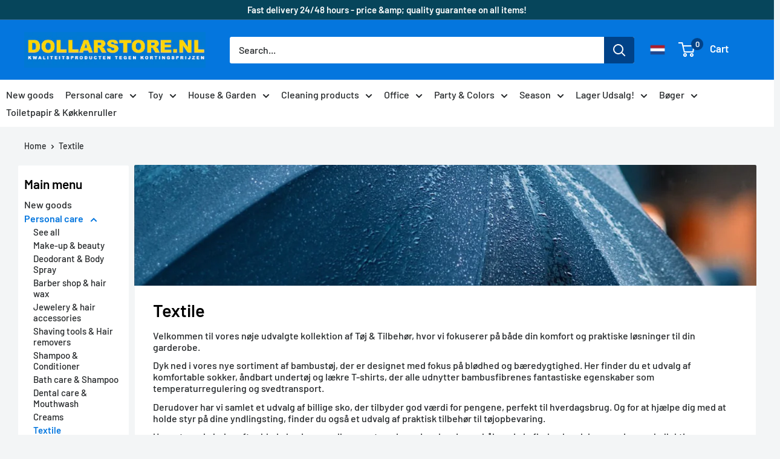

--- FILE ---
content_type: text/javascript
request_url: https://cdn.shopify.com/extensions/019c0efe-7829-7db4-a285-d25e73708898/kaching-bundles-1573/assets/kaching-bundles.js
body_size: 25302
content:
const Mt = () => {
  try {
    const i = "kaching_local_storage_test";
    return localStorage.setItem(i, i), localStorage.removeItem(i), !0;
  } catch {
    return !1;
  }
}, x = Mt() ? window.localStorage : window.sessionStorage, Y = () => new URLSearchParams(window.location.search).get("kaching");
let Z;
const $t = () => (Z === void 0 && (Z = Y() === "off"), Z);
let tt;
const J = () => (tt === void 0 && (tt = Y() === "debug"), tt);
let et;
const St = () => (et === void 0 && (et = Y() === "dev"), et);
let nt;
const Gt = () => (nt === void 0 && (nt = Y() === "info"), nt), xt = async (i, t, e, n, r) => {
  try {
    const a = "kaching_visited_deal_blocks", o = x.getItem(a), s = o ? JSON.parse(o) : [];
    if (s.includes(t))
      return;
    s.push(t), x.setItem(a, JSON.stringify(s)), await fetch("https://bundles-stats.kachingappz.app/impressions", {
      method: "POST",
      headers: {
        "Content-Type": "application/json"
      },
      body: JSON.stringify({
        shopDomain: i,
        dealBlockId: t,
        productId: e,
        abTestVariantId: n,
        sessionId: r
      }),
      keepalive: !0
    });
  } catch (a) {
    console.error(a);
  }
}, w = async (i, t = {}, e = 1) => {
  if (p("sendStorefrontEvent", { name: i, data: t }), Math.random() > e)
    return;
  const n = window.location.href;
  return await fetch(
    "https://storefront-events.kachingappz.app/bundles/events",
    {
      method: "POST",
      headers: {
        "Content-Type": "application/json"
      },
      body: JSON.stringify({
        event: { name: i, data: t, url: n, shop: window.Shopify.shop }
      })
    }
  );
};
let dt = !1;
const pt = async (i, t, e, n = 0.1) => {
  if (dt || Math.random() > n || t === "Failed to fetch" || t && (t.includes(
    "Cannot define multiple custom elements with the same tag name"
  ) || t.includes(
    "Failed to execute 'define' on 'CustomElementRegistry'"
  ) || t.includes("CustomElementRegistry.define")))
    return;
  const r = window.location.href, a = window.Shopify.shop;
  return dt = !0, await fetch(
    "https://storefront-events.kachingappz.app/bundles/errors",
    {
      method: "POST",
      headers: {
        "Content-Type": "application/json"
      },
      body: JSON.stringify({
        error: { filename: i, message: t, stack: e, url: r, shop: a }
      })
    }
  );
}, Lt = () => {
  const i = ["kaching-bundles.js", "kaching-bundles-block.js"];
  window.addEventListener("error", async function(t) {
    const e = async (n) => {
      const { filename: r, message: a, error: o } = n;
      for (const s of i)
        if (r.includes(s)) {
          if (J() || ht()) {
            p("Error", n);
            return;
          }
          await pt(r, a, o.stack);
        }
    };
    try {
      await e(t);
    } catch (n) {
      console.error(n);
    }
  }), window.addEventListener("unhandledrejection", async function(t) {
    const e = async (n) => {
      if (typeof n.reason != "object")
        return;
      const { message: r, stack: a } = n.reason;
      if (a) {
        for (const o of i)
          if (a.includes(o)) {
            if (J() || ht()) {
              p("Unhandled rejection", n);
              return;
            }
            await pt(o, r, a);
          }
      }
    };
    try {
      await e(t);
    } catch (n) {
      console.error(n);
    }
  });
};
function p(i, t = null) {
  !J() && !St() || console.debug("[Kaching Bundles]", i, t);
}
function I(i, t = null) {
  !Gt() && !J() && !St() || console.info("[Kaching Bundles]", i, t);
}
const Rt = () => {
  const i = (n) => {
    window.dispatchEvent(new Event(n));
  }, t = history.pushState;
  history.pushState = function(...r) {
    const a = t.apply(this, r);
    return i("pushstate"), i("locationchange"), a;
  };
  const e = history.replaceState;
  history.replaceState = function(...r) {
    const a = e.apply(this, r);
    return i("replacestate"), i("locationchange"), a;
  }, F(window, "popstate", () => {
    i("locationchange");
  });
}, at = (i, t, e, n = 0) => {
  const r = Object.getPrototypeOf(i);
  if (r.hasOwnProperty(t)) {
    const a = Object.getOwnPropertyDescriptor(
      r,
      t
    );
    if (!a.configurable)
      return;
    Object.defineProperty(i, t, {
      configurable: !0,
      get: function(...o) {
        return a.get.apply(this, o);
      },
      set: function(...o) {
        const s = this[t];
        a.set.apply(this, o);
        const l = this[t];
        return typeof e == "function" && setTimeout(e.bind(this, s, l), n), l;
      }
    });
  }
}, E = (i, t = document) => {
  try {
    return t.querySelector(i);
  } catch {
    return null;
  }
}, v = (i, t = document) => {
  try {
    return [...t.querySelectorAll(i)];
  } catch {
    return [];
  }
}, F = (i, t, e) => i.addEventListener(t, e), K = (i) => document.createElement(i), zt = (i, t) => i && i.classList.add(t), P = (i, t, e) => i.setAttribute(t, e), O = (i) => i.dataset, Q = (i) => {
  const t = E(i);
  if (!t)
    return;
  const e = JSON.parse(t.textContent);
  return p("jsonFromElement", e), e;
}, Qt = (i, t) => {
  let e = 0, n = i;
  for (; n && n !== t && n !== document.body; )
    e++, n = n.parentNode;
  return n !== t ? 1 / 0 : e;
}, Ut = (i, t) => {
  if (i === t)
    return i;
  const e = /* @__PURE__ */ new Set();
  let n = i;
  for (; n; )
    e.add(n), n = n.parentElement;
  for (n = t; n; ) {
    if (e.has(n))
      return n;
    n = n.parentElement;
  }
  return document.documentElement;
}, it = (i, t, e = 1 / 0) => {
  let n = null, r = 1 / 0;
  for (const a of t) {
    const o = Ut(i, a), s = Qt(i, o);
    s > e || s < r && (n = a, r = s);
  }
  return n;
}, ht = () => {
  const i = document.currentScript;
  return i ? i.src.includes("kaching-bundles-dev") : !1;
}, W = (i, t = {}) => {
  const e = window.Shopify.routes, r = (e && e.root || "/") + i, a = new URLSearchParams();
  for (const [s, l] of Object.entries(t))
    a.append(s, l);
  const o = a.toString();
  return o ? `${r}?${o}` : r;
}, M = (i, t) => {
  new MutationObserver((n, r) => {
    for (const a of n)
      a.type === "childList" && a.removedNodes.forEach((o) => {
        o.contains(i) && (r.disconnect(), t());
      });
  }).observe(document.body, { childList: !0, subtree: !0 });
}, jt = (i, t) => i.reduce((e, n, r) => {
  const a = Math.floor(r / t);
  return e[a] || (e[a] = []), e[a].push(n), e;
}, []), Ht = (i, t = 300, e = 100) => {
  let n = 0;
  const r = () => {
    window.Shopify.analytics ? i() : n < t ? (n++, setTimeout(r, e)) : w(
      "shopify_analytics_missing",
      {
        userAgent: navigator.userAgent
      },
      0.1
    );
  };
  r();
}, Jt = () => {
  const i = /\b__kaching_/, t = ["script", "style"], e = (r) => {
    const a = document.createTreeWalker(r, NodeFilter.SHOW_TEXT, {
      acceptNode: (s) => {
        const l = s.parentElement;
        return !l || t.includes(l.tagName.toLowerCase()) ? NodeFilter.FILTER_REJECT : NodeFilter.FILTER_ACCEPT;
      }
    });
    let o;
    for (; o = a.nextNode(); ) {
      const s = o.textContent || "";
      if (i.test(s)) {
        const l = o.parentElement;
        if (l.classList.contains("properties-key-value-key"))
          continue;
        if (l.tagName.toLowerCase() === "dt") {
          const c = l.nextElementSibling;
          (c == null ? void 0 : c.tagName.toLowerCase()) === "dd" && (c.style.display = "none");
        }
        l.style.display = "none", w(
          "kaching_property_hidden",
          {
            text: s,
            element: l.tagName
          },
          0.01
        );
      }
    }
  };
  new MutationObserver((r) => {
    for (const a of r)
      for (const o of a.addedNodes)
        o.nodeType === Node.ELEMENT_NODE && e(o);
  }).observe(document.body, {
    childList: !0,
    subtree: !0
  }), e(document.body);
}, Kt = () => {
  const i = document.querySelector('link[href*="kaching-bundles.css"]');
  if (!i) return;
  const t = i.closest(
    'div[data-block-type="liquid"]'
  );
  t && (t.dataset.blockType = "liquid-kaching-fix");
}, L = ({
  country: i,
  language: t
}) => {
  const e = [];
  return i && e.push(`country: ${i}`), t && e.push(`language: ${t}`), e.length > 0 ? `@inContext(${e.join(", ")})` : "";
}, Wt = async (i, {
  productId: t,
  country: e,
  language: n
}) => {
  var a;
  const r = L({ country: e, language: n });
  return ((a = (await i.query(
    `
      query FetchComplementaryProductGIDs($productGID: ID!) ${r} {
        productRecommendations(productId: $productGID, intent: COMPLEMENTARY) {
          id
        }
      }
    `,
    {
      variables: {
        productGID: `gid://shopify/Product/${t}`
      }
    }
  )).productRecommendations) == null ? void 0 : a.map((o) => o.id)) || [];
}, Pt = async (i, {
  useExternalMetafieldNamespace: t
}) => {
  var n;
  const e = (n = (await i.query(
    `
      query FetchDealBlocks($metafieldNamespace: String!) {
        shop {
          metafield(namespace: $metafieldNamespace, key: "deal_blocks") {
            value
          }
        }
      }
    `,
    {
      variables: {
        metafieldNamespace: "$app:kaching_bundles"
      }
    }
  )).shop.metafield) == null ? void 0 : n.value;
  return e ? JSON.parse(e) : [];
}, Xt = async (i, t, e = 200) => (t = t.filter(Boolean).filter((n) => !n.startsWith("placeholder")), t.length === 0 ? [] : (await i.query(
  `
      query FetchMediaImages($mediaImageIds: [ID!]!, $size: Int!) {
        nodes(ids: $mediaImageIds) {
          ... on MediaImage {
            id
            image {
              url(transform: { maxWidth: $size, maxHeight: $size })
            }
          }
        }
      }
    `,
  {
    variables: {
      mediaImageIds: t,
      size: e
    }
  }
)).nodes.filter(Boolean).map((n) => ({
  gid: n.id,
  url: n.image.url
}))), Yt = async (i, t) => {
  if (!t.length) return [];
  const e = t.map((n) => `gid://shopify/Product/${n}`);
  return (await i.query(
    `
      query FetchNativeBundleProductIds($productGIDs: [ID!]!) {
        nodes(ids: $productGIDs) {
          ... on Product {
            id
            variants(first: 1) {
              nodes {
                requiresComponents
              }
            }
          }
        }
      }
    `,
    { variables: { productGIDs: e } }
  )).nodes.filter((n) => n !== null).filter(
    (n) => n.variants.nodes.some((r) => r.requiresComponents)
  ).map((n) => Number(n.id.split("/").pop()));
}, Zt = async (i, {
  country: t,
  language: e,
  blockVisibility: n,
  excludedProductGIDs: r,
  selectedProductGIDs: a,
  selectedCollectionGIDs: o,
  limit: s = 250
}) => {
  switch (n) {
    case "selected-products":
      return a.slice(0, s);
    case "all-products":
    case "excluded-products": {
      const l = L({ country: t, language: e });
      let c = (await i.query(
        `
          query FetchProductGIDs($limit: Int!) ${l} {
            products(first: $limit) {
              nodes {
                id
              }
            }
          }
        `,
        {
          variables: {
            limit: s
          }
        }
      )).products.nodes.map((d) => d.id);
      return n === "excluded-products" && (c = c.filter(
        (d) => !r.includes(d)
      )), c;
    }
    case "selected-collections": {
      const l = L({ country: t, language: e }), c = (await i.query(
        `
          query FetchCollectionProductGIDs($collectionGIDs: [ID!]!, $limit: Int!) ${l} {
            nodes(ids: $collectionGIDs) {
              ... on Collection {
                products(first: $limit) {
                  nodes {
                    id
                  }
                }
              }
            }
          }
        `,
        {
          variables: {
            collectionGIDs: o,
            limit: s
          }
        }
      )).nodes.filter((d) => d !== null).flatMap(
        (d) => d.products.nodes.map((h) => h.id)
      );
      return Array.from(new Set(c)).slice(0, s);
    }
  }
}, Tt = `
  id
  availableForSale
  price {
    amount
  }
  compareAtPrice {
    amount
  }
  selectedOptions {
    name
    value
  }
  image {
    id
    url(transform: { maxWidth: 200, maxHeight: 200 })
  }
  unitPriceMeasurement {
    quantityUnit
    quantityValue
    referenceUnit
    referenceValue
  }
  requiresComponents
  sellingPlanAllocations(first: 100) @include(if: $includeSellingPlans) {
    nodes {
      sellingPlan {
        id
      }
      priceAdjustments {
        price {
          amount
        }
      }
    }
  }
  quantityAvailable @include(if: $includeAvailableQuantity)
`, U = async (i, {
  country: t,
  language: e,
  productIds: n,
  includeSellingPlans: r = !0,
  includeAvailableQuantity: a = !0,
  useExternalMetafieldNamespace: o = !1
}) => {
  if (!n.length)
    return [];
  const s = n.map((d) => typeof d == "string" && d.startsWith("gid://") ? d : `gid://shopify/Product/${d}`), l = L({ country: t, language: e });
  let c = (await i.query(
    `
      query FetchProducts($productGIDs: [ID!]!, $includeSellingPlans: Boolean!, $includeAvailableQuantity: Boolean!, $metafieldNamespace: String!) ${l} {
        nodes(ids: $productGIDs) {
          ... on Product {
            id
            handle
            onlineStoreUrl
            availableForSale
            title
            featuredImage {
              url
            }
            options {
              name
              optionValues {
                id
                name
                swatch {
                  color
                  image {
                    previewImage {
                      url(transform: { maxWidth: 200, maxHeight: 200 })
                    }
                  }
                }
              }
            }
            variants(first: 250) {
              nodes {
                ${Tt}
              }
            }
            collections(first: 50) {
              nodes {
                id
              }
            }
            metafield: metafield(namespace: $metafieldNamespace, key: "text") {
              value
            }
            metafield2: metafield(namespace: $metafieldNamespace, key: "text2") {
              value
            }
            metafield3: metafield(namespace: $metafieldNamespace, key: "text3") {
              value
            }
            metafield4: metafield(namespace: $metafieldNamespace, key: "text4") {
              value
            }
            legacy_metafield_text: metafield(namespace: "kaching_bundles", key: "text") {
              value
            }
            legacy_metafield_text2: metafield(namespace: "kaching_bundles", key: "text2") {
              value
            }
            requiresSellingPlan
            sellingPlanGroups(first: 100) @include(if: $includeSellingPlans) {
              nodes {
                sellingPlans(first: 100) {
                  nodes {
                    id
                    name
                    priceAdjustments {
                      adjustmentValue {
                        __typename
                        ... on SellingPlanPercentagePriceAdjustment {
                          adjustmentPercentage
                        }
                        ... on SellingPlanFixedAmountPriceAdjustment {
                          adjustmentAmount {
                            amount
                          }
                        }
                        ... on SellingPlanFixedPriceAdjustment {
                          price {
                            amount
                          }
                        }
                      }
                    }
                  }
                }
              }
            }
          }
        }
      }
    `,
    {
      variables: {
        productGIDs: s,
        includeSellingPlans: r,
        includeAvailableQuantity: a,
        metafieldNamespace: o ? "app--2935586817--kaching_bundles" : "$app:kaching_bundles"
      }
    }
  )).nodes.filter(
    (d) => d != null
  );
  return c = await Promise.all(
    c.map(
      (d) => te(i, d, {
        includeSellingPlans: r,
        includeAvailableQuantity: a
      })
    )
  ), c.map(ee);
}, te = async (i, t, e) => {
  if (t.variants.nodes.length < 250)
    return t;
  const n = /* @__PURE__ */ new Set(), r = [], a = [], o = async (s) => {
    let l = !0, c = null;
    for (; l; ) {
      const d = await i.query(
        `
          query($productGID: ID!, $cursor: String, $reverse: Boolean, $includeSellingPlans: Boolean!, $includeAvailableQuantity: Boolean!) {
            product(id: $productGID) {
              variants(first: 250, after: $cursor, reverse: $reverse) {
                nodes {
                  ${Tt}
                }
                pageInfo {
                  endCursor
                  hasNextPage
                }
              }
            }
          }
        `,
        {
          variables: {
            productGID: t.id,
            cursor: c,
            reverse: s,
            ...e
          }
        }
      ), { nodes: h, pageInfo: _ } = d.product.variants;
      for (const k of h) {
        if (n.has(k.id)) {
          l = !1;
          break;
        }
        n.add(k.id), s ? a.push(k) : r.push(k);
      }
      _.hasNextPage || (l = !1), c = _.endCursor;
    }
  };
  return await Promise.all([
    o(!1),
    o(!0)
  ]), t.variants.nodes = [...r, ...a.reverse()], t;
}, ee = (i) => {
  var o, s, l, c, d, h, _, k;
  const t = i.variants.nodes.map(
    ({ unitPriceMeasurement: m, ...g }) => {
      var u, f, C, A, b;
      return {
        id: Number(g.id.split("/").pop()),
        availableForSale: g.availableForSale,
        price: Math.round(Number(g.price.amount) * 100),
        compareAtPrice: g.compareAtPrice ? Math.round(Number(g.compareAtPrice.amount) * 100) : null,
        options: g.selectedOptions.map((y) => y.value),
        imageId: g.image ? Number(g.image.id.split("/").pop()) : null,
        image: ((u = g.image) == null ? void 0 : u.url) || null,
        sellingPlans: ((f = g.sellingPlanAllocations) == null ? void 0 : f.nodes.map((y) => ({
          id: Number(y.sellingPlan.id.split("/").pop()),
          price: y.priceAdjustments.length > 0 ? Math.round(Number(y.priceAdjustments[0].price.amount) * 100) : Math.round(Number(g.price.amount) * 100)
        }))) || [],
        inventoryManagement: null,
        // Storefront API does not return inventory management, only available in liquid
        inventoryPolicy: null,
        // Storefront API does not return inventory policy, only available in liquid
        inventoryQuantity: (C = g.quantityAvailable) != null ? C : null,
        unitPriceQuantityValue: (m == null ? void 0 : m.quantityValue) || null,
        unitPriceQuantityUnit: ((A = m == null ? void 0 : m.quantityUnit) == null ? void 0 : A.toLowerCase()) || null,
        unitPriceReferenceValue: (m == null ? void 0 : m.referenceValue) || null,
        unitPriceReferenceUnit: ((b = m == null ? void 0 : m.referenceUnit) == null ? void 0 : b.toLowerCase()) || null
      };
    }
  ), e = i.options.map((m, g) => {
    const u = m.optionValues.map((f) => {
      var C, A, b, y;
      return {
        id: Number(f.id.split("/").pop()),
        defaultName: f.name,
        name: f.name,
        swatch: {
          color: ((C = f.swatch) == null ? void 0 : C.color) || null,
          image: ((y = (b = (A = f.swatch) == null ? void 0 : A.image) == null ? void 0 : b.previewImage) == null ? void 0 : y.url) || null
        }
      };
    });
    return {
      defaultName: m.name,
      name: m.name,
      position: g + 1,
      optionValues: ne(u, g, t)
    };
  }), n = (m) => {
    const g = m.priceAdjustments[0];
    if (!g)
      return null;
    const u = g.adjustmentValue;
    switch (u.__typename) {
      case "SellingPlanPercentagePriceAdjustment":
        return {
          type: "percentage",
          value: u.adjustmentPercentage
        };
      case "SellingPlanFixedAmountPriceAdjustment":
        return {
          type: "fixed_amount",
          value: Number(u.adjustmentAmount.amount) * 100
        };
      case "SellingPlanFixedPriceAdjustment":
        return {
          type: "price",
          value: Number(u.price.amount) * 100
        };
      default:
        throw new Error(
          `Unknown price adjustment type: ${u.__typename}`
        );
    }
  }, r = ((o = i.sellingPlanGroups) == null ? void 0 : o.nodes.flatMap(
    (m) => m.sellingPlans.nodes.map((g) => ({
      id: Number(g.id.split("/").pop()),
      name: g.name,
      priceAdjustment: n(g)
    }))
  )) || [], a = i.variants.nodes.some(
    (m) => m.requiresComponents
  );
  return {
    id: Number(i.id.split("/").pop()),
    handle: i.handle,
    url: i.onlineStoreUrl,
    availableForSale: i.availableForSale,
    title: i.title,
    image: ((s = i.featuredImage) == null ? void 0 : s.url) || null,
    collectionIds: i.collections.nodes.map(
      (m) => Number(m.id.split("/").pop())
    ),
    options: e,
    selectedVariantId: Number(
      i.variants.nodes[0].id.split("/").pop()
    ),
    variants: t,
    requiresSellingPlan: i.requiresSellingPlan,
    sellingPlans: r,
    isNativeBundle: a,
    metafields: {
      text: ((l = i.metafield) == null ? void 0 : l.value) || null,
      text2: ((c = i.metafield2) == null ? void 0 : c.value) || null,
      text3: ((d = i.metafield3) == null ? void 0 : d.value) || null,
      text4: ((h = i.metafield4) == null ? void 0 : h.value) || null
    },
    legacyMetafields: {
      kaching_bundles: {
        text: ((_ = i.legacy_metafield_text) == null ? void 0 : _.value) || null,
        text2: ((k = i.legacy_metafield_text2) == null ? void 0 : k.value) || null
      }
    }
  };
}, ne = (i, t, e) => i.filter((n) => e.filter(
  (r) => r.options[t] === n.name
).length > 0), ie = async (i, t, e) => {
  const n = t.map((a) => `gid://shopify/Product/${a}`), r = L({
    country: e == null ? void 0 : e.country,
    language: e == null ? void 0 : e.language
  });
  return (await i.query(
    `
      query FetchProductsInDefaultLanguage($productGIDs: [ID!]!) ${r} {
        nodes(ids: $productGIDs) {
          ... on Product {
            id
            options {
              name
              optionValues {
                id
                name
              }
            }
          }
        }
        localization {
          country {
            isoCode
          }
          language {
            isoCode
          }
        }
      }
    `,
    {
      variables: {
        productGIDs: n
      }
    }
  )).nodes.filter((a) => a != null).map(re);
}, re = (i) => {
  const t = i.options.map(
    (e, n) => ({
      defaultName: e.name,
      position: n + 1,
      optionValues: e.optionValues.map((r) => ({
        id: Number(r.id.split("/").pop()),
        defaultName: r.name
      }))
    })
  );
  return {
    id: Number(i.id.split("/").pop()),
    options: t
  };
}, ae = (i, t) => {
  const e = [], n = i.filter(
    (s) => s.blockVisibility === "selected-products"
  );
  for (const s of n)
    s.selectedProductIds.map(Number).includes(t.id) && e.push(s);
  const r = i.filter(
    (s) => s.blockVisibility === "selected-collections"
  );
  for (const s of r)
    t.collectionIds.some(
      (l) => s.selectedCollectionIds.map(Number).includes(l)
    ) && e.push(s);
  const a = i.filter(
    (s) => s.blockVisibility === "excluded-products"
  );
  for (const s of a)
    !s.excludedProductIds.map(Number).includes(t.id) && !(s.excludedCollectionIds || []).some(
      (l) => t.collectionIds.includes(l)
    ) && e.push(s);
  const o = i.filter(
    (s) => s.blockVisibility === "all-products"
  );
  for (const s of o)
    e.push(s);
  return e;
}, se = (i) => [
  ...oe(i),
  ...le(i),
  ...ce(i),
  ...ue(i),
  ...de(i),
  ...pe(i),
  ...he(i)
].filter((t) => t != null && !t.includes("placeholder")), oe = (i) => i.dealBars.map((t) => t.mediaImageGID).filter((t) => t != null), le = (i) => i.dealBars.map(
  ({ freeGifts: t }) => (t || []).map((e) => e.mediaImageGID)
).reduce((t, e) => t.concat(e), []).filter((t) => t != null), ce = (i) => i.dealBars.map(({ upsells: t }) => (t || []).map((e) => e.mediaImageGID)).reduce((t, e) => t.concat(e), []).filter((t) => t != null), ue = (i) => i.swatchOptions ? i.swatchOptions.reduce((t, e) => {
  const n = e.images.map((r) => r.mediaImageGID).filter((r) => r != null);
  return [...t, ...n];
}, []) : [], de = (i) => {
  if (!i.collectionBreaksEnabled || !i.collectionBreaks)
    return [];
  const t = i.collectionBreaks.mediaImageGID;
  return t ? [t] : [];
}, pe = (i) => {
  var t, e;
  return i.progressiveGifts ? [
    ...((t = i.progressiveGifts.gifts) == null ? void 0 : t.map((n) => n.mediaImageGID)) || [],
    (e = i.progressiveGifts.style) == null ? void 0 : e.lockedMediaImageGID
  ].filter((n) => n != null) : [];
}, he = (i) => !i.checkboxUpsellsEnabled || !i.checkboxUpsells ? [] : i.checkboxUpsells.upsells.map((t) => t.mediaImageGID).filter((t) => t != null), fe = (i) => {
  const t = [
    ...me(i),
    ...ge(i),
    ..._e(i),
    ...ye(i),
    ...be(i),
    ...ke(i)
  ];
  return Array.from(new Set(t.filter((e) => e != null)));
}, me = (i) => i.dealBars.flatMap(
  ({ freeGifts: t }) => t ? t.map((e) => e.productGID) : []
).filter((t) => t != null), ge = (i) => {
  var t;
  return i.progressiveGiftsEnabled ? ((t = i.progressiveGifts) == null ? void 0 : t.gifts.map((e) => e.productGID).filter((e) => e != null)) || [] : [];
}, _e = (i) => i.dealBars.flatMap(({ upsells: t }) => t ? t.map((e) => e.productGID) : []).filter((t) => t != null), ye = (i) => i.dealBars.filter((t) => t.dealBarType === "bundle").flatMap(
  ({ bundleProducts: t }) => t ? t.map((e) => e.productGID) : []
).filter((t) => t != null).filter((t) => t !== "default"), be = (i) => !i.checkboxUpsellsEnabled || !i.checkboxUpsells ? [] : i.checkboxUpsells.upsells.map((t) => t.productGID).filter((t) => t != null), ke = (i) => i.dealBars.filter((t) => t.dealBarType === "sku").flatMap(({ productGID: t }) => t ? [t] : []);
class N {
  constructor(t, e) {
    this.storefrontApiVersion = "2025-10", this.storefrontAccessToken = e, this.shopifyDomain = t;
  }
  async query(t, e) {
    var s, l;
    const n = (s = e == null ? void 0 : e.variables) != null ? s : {};
    let r = `https://${this.shopifyDomain}/api/${this.storefrontApiVersion}/graphql.json`;
    const a = (l = t.match(/query\s+(\w+)/)) == null ? void 0 : l[1];
    a && (r += `?operation_name=${a}`);
    const o = await (await fetch(r, {
      method: "POST",
      headers: {
        "Content-Type": "application/json",
        "X-Shopify-Storefront-Access-Token": this.storefrontAccessToken
      },
      body: JSON.stringify({
        query: t,
        variables: n
      })
    })).text();
    if (!o)
      throw new Error("Empty graphql response");
    return JSON.parse(o).data;
  }
}
class At extends Error {
  constructor(t) {
    super(t), this.name = "CartFetchError";
  }
}
const ot = "kaching_session_id", Ce = async () => {
  try {
    ve();
    const i = R();
    await Pe() !== i && await Te(i);
  } catch (i) {
    if (i instanceof At)
      console.error(i);
    else
      throw i;
  }
}, ve = () => {
  const i = new URL(window.location.href), t = new URLSearchParams(i.search), e = t.get("preview_kaching_session_id");
  e && (x.setItem(ot, e), t.delete("preview_kaching_session_id"), i.search = t.toString(), window.history.replaceState({}, "", i.toString()));
}, R = () => x.getItem(ot) || we(), we = () => {
  const i = Ie();
  return x.setItem(ot, i), i;
}, Ie = () => typeof crypto != "undefined" && typeof crypto.randomUUID == "function" ? crypto.randomUUID() : Se(), Se = () => "10000000-1000-4000-8000-100000000000".replace(
  /[018]/g,
  (i) => (+i ^ crypto.getRandomValues(new Uint8Array(1))[0] & 15 >> +i / 4).toString(16)
), Pe = async () => {
  const i = await fetch(W("cart.js"));
  if (!i.ok)
    throw new At("Failed to fetch cart");
  return (await i.json()).attributes._kaching_session_id;
}, Te = async (i) => await fetch(W("cart/update.js"), {
  method: "POST",
  headers: {
    "Content-Type": "application/json"
  },
  body: JSON.stringify({
    attributes: {
      _kaching_session_id: i
    }
  })
}), Et = ({
  kachingSessionId: i,
  abTestVariantsCount: t,
  abTestTrafficAllocation: e
}) => {
  const n = parseInt(i.replace(/-/g, "").slice(0, 4), 16) % 256, r = Math.floor(n * 100 / 256);
  if (!e)
    return Ae(r, t);
  const a = 100 - e;
  if (r < a)
    return 1;
  const o = t - 1;
  if (o === 0)
    return 1;
  const s = e / o, l = Math.floor(
    (r - a) / s
  );
  return Math.min(l + 2, t);
}, Ae = (i, t) => {
  const e = 100 / t, n = Math.floor(i / e);
  return Math.min(n + 1, t);
};
let $, V = null, Dt, Bt = [];
const Ee = async (i) => {
  Bt = i;
}, qt = async () => {
  if (V)
    return V;
  V = (async () => {
    if (!$.storefrontAccessToken)
      return;
    const i = new N(
      $.shopifyDomain,
      $.storefrontAccessToken
    );
    Dt = await Pt(i, {
      useExternalMetafieldNamespace: !1
    });
  })();
  try {
    await V;
  } catch (i) {
    throw V = null, i;
  }
}, De = async () => {
  var e;
  await qt();
  const i = Dt.filter((n) => {
    if (!n.abTestVariantId)
      return !0;
    const r = R(), a = Et({
      kachingSessionId: r,
      abTestVariantsCount: n.abTestVariantsCount,
      abTestTrafficAllocation: n.abTestTrafficAllocation
    });
    return n.abTestVariantNumber === a;
  }), t = (e = Bt.find(
    (n) => n.locale === $.locale
  )) == null ? void 0 : e.translations;
  return i.map((n) => {
    const r = (t == null ? void 0 : t.dealBlocks[n.id]) || {};
    return Be(n, r);
  });
}, Be = (i, t) => {
  var k, m, g;
  const e = (u) => {
    switch (u.dealBarType) {
      case void 0:
      case "quantity-break":
        return n(u);
      case "bxgy":
        return r(u);
      case "bundle":
        return a(u);
      case "subscription":
        return o(u);
      case "sku":
        return s(u);
      default:
        return null;
    }
  }, n = (u) => ({
    id: u.id,
    title: t[u.title] || u.title,
    mediaImageGID: u.mediaImageGID,
    freeGifts: [
      ...c(u.freeGifts),
      ...d(u.id, i.progressiveGifts)
    ],
    upsells: h(u.upsells),
    dealBarType: "quantity-break",
    quantity: Number(u.quantity),
    discount: rt(u.discountType, u.discountValue)
  }), r = (u) => ({
    id: u.id,
    title: t[u.title] || u.title,
    mediaImageGID: u.mediaImageGID,
    freeGifts: [
      ...c(u.freeGifts),
      ...d(u.id, i.progressiveGifts)
    ],
    upsells: h(u.upsells),
    dealBarType: "bxgy",
    buyQuantity: Number(u.buyQuantity),
    getQuantity: Number(u.getQuantity)
  }), a = (u) => ({
    id: u.id,
    title: t[u.title] || u.title,
    mediaImageGID: u.mediaImageGID,
    freeGifts: [
      ...c(u.freeGifts),
      ...d(u.id, i.progressiveGifts)
    ],
    upsells: h(u.upsells),
    dealBarType: "bundle",
    bundleProducts: l(u.bundleProducts)
  }), o = (u) => ({
    id: u.id,
    title: t[u.title] || u.title,
    mediaImageGID: u.mediaImageGID,
    freeGifts: [
      ...c(u.freeGifts),
      ...d(u.id, i.progressiveGifts)
    ],
    upsells: [],
    dealBarType: "subscription"
  }), s = (u) => ({
    id: u.id,
    title: t[u.title] || u.title,
    mediaImageGID: u.mediaImageGID,
    freeGifts: [
      ...c(u.freeGifts),
      ...d(u.id, i.progressiveGifts)
    ],
    upsells: h(u.upsells),
    dealBarType: "sku"
  }), l = (u) => u.map((f) => {
    var C;
    return {
      id: f.id,
      productId: f.productGID === "default" ? "default" : D(f.productGID),
      variantId: f.variantGIDs && ((C = f.variantGIDs) != null && C[0]) ? D(f.variantGIDs[0]) : null,
      variantIds: f.variantGIDs ? f.variantGIDs.map(D) : null,
      quantity: Number(f.quantity),
      discount: rt(
        f.discountType,
        f.discountValue
      )
    };
  }), c = (u) => u ? u.filter((C) => C.productGID).map((C) => {
    var A, b;
    return {
      id: C.id,
      productId: D(C.productGID),
      variantId: C.variantGIDs && ((A = C.variantGIDs) != null && A[0]) ? D(C.variantGIDs[0]) : null,
      variantIds: C.variantGIDs ? C.variantGIDs.map(D) : null,
      quantity: Number(C.quantity),
      applyOnlyForSubscriptions: (b = C.applyOnlyForSubscriptions) != null ? b : !1
    };
  }) : [], d = (u, f) => {
    if (!f)
      return [];
    const C = i.dealBars.findIndex((y) => y.id === u);
    return f.gifts.filter((y) => y.giftType === "product").filter((y) => y.productGID).filter(
      (y) => C + 1 >= y.unlockAtBar
    ).map((y) => ({
      id: y.id,
      productId: D(y.productGID),
      variantId: null,
      variantIds: null,
      quantity: 1,
      applyOnlyForSubscriptions: !1
    }));
  }, h = (u) => u ? u.map((f) => ({
    id: f.id,
    productId: f.productGID ? D(f.productGID) : null,
    variantId: f.variantGIDs && f.variantGIDs[0] ? D(f.variantGIDs[0]) : null,
    variantIds: f.variantGIDs ? f.variantGIDs.map(D) : null,
    quantity: Number(f.quantity),
    discount: rt(f.discountType, f.discountValue)
  })) : [];
  return {
    id: i.id,
    nanoId: i.nanoId,
    collectionBreaksEnabled: (k = i.collectionBreaksEnabled) != null ? k : !1,
    differentVariantsEnabled: i.differentVariantsEnabled,
    marketId: (m = i.marketId) != null ? m : null,
    currency: (g = i.currency) != null ? g : null,
    dealBars: i.dealBars.filter((u) => "showAsSoldOutEnabled" in u ? !u.showAsSoldOutEnabled : !0).map(e).filter((u) => u !== null)
  };
}, rt = (i, t) => !i || i === "default" ? null : {
  type: i,
  value: Number(t)
}, D = (i) => Number(i.split("/").pop()), qe = (i) => ($ = i, {
  fetchDeals: De
}), X = "kachingBundlesSaveOverlayDismissed", Ne = "bundles.kachingappz.app", Fe = () => {
  const i = document.createElement("div");
  return i.className = "kaching-bundles-save-overlay", i.innerHTML = `
    <div class="kaching-bundles-save-overlay__content">
      <div class="kaching-bundles-save-overlay__text">Click “Save” in the top-right corner.</div>
      <svg class="kaching-bundles-save-overlay__arrow" width="42" height="36" viewBox="0 0 42 36" fill="none" xmlns="http://www.w3.org/2000/svg">
        <path d="M21.0235 30.0476C26.9813 26.0688 31.6367 20.3068 34.359 13.6647C34.5787 13.1287 34.7807 12.5866 34.9688 12.0407C34.9872 12.1286 35.0055 12.2166 35.0239 12.3045C35.6997 15.541 36.1871 18.9234 37.35 22.0252C37.7091 22.9828 39.2759 22.7067 39.9528 22.449C40.7647 22.1396 42.0725 21.3396 41.9969 20.292C41.7562 16.9608 40.8171 13.666 40.0928 10.414C39.3726 7.17983 38.6526 3.94569 37.9324 0.711381C37.7809 0.0312821 36.6451 -0.0343474 36.1453 0.0113582C35.3082 0.0879608 34.2573 0.50077 33.6973 1.15893C33.4368 1.46497 33.1749 1.76993 32.9143 2.07579C32.6324 2.30048 32.3929 2.56904 32.2294 2.87801C29.1225 6.52203 26.0063 10.1587 22.8826 13.7888C22.4856 14.2503 22.2166 14.9143 22.9177 15.2375C23.5886 15.5469 24.5829 15.0895 25.0594 14.6178C27.0866 12.6108 29.1155 10.6056 31.1471 8.60291C30.1175 12.9391 28.3489 17.1025 25.7631 20.7229C24.0598 23.1078 21.9 25.3178 19.6649 26.9826C17.264 28.771 14.6378 30.214 11.9792 31.178C10.3347 31.7744 8.62775 32.2461 6.92197 32.6287C5.09815 33.0377 3.24342 33.2486 1.42578 33.6781C0.857063 33.8125 -0.79524 35.2271 0.459136 35.5827C3.73503 36.5115 7.65457 35.7308 10.8601 34.7902C14.4641 33.7324 17.896 32.1362 21.0235 30.0476Z" fill="white"/>
      </svg>
    </div>
  `, i;
}, Oe = () => {
  if (sessionStorage.getItem(X))
    return;
  const i = Fe();
  document.body.appendChild(i), requestAnimationFrame(() => {
    i.classList.add("kaching-bundles-save-overlay--visible");
  }), i.addEventListener("click", () => {
    i.classList.add("kaching-bundles-save-overlay--dismissed");
    try {
      sessionStorage.setItem(X, "true");
    } catch {
    }
    setTimeout(() => i.remove(), 300);
  });
}, Ve = async ({
  appHost: i,
  shopifyDomain: t,
  themeId: e
}) => {
  try {
    if (sessionStorage.getItem(X))
      return !0;
  } catch {
  }
  const n = new URLSearchParams({ shop: t });
  e && n.set("theme_id", e.toString());
  const r = `${i}/public_api/app_embed?${n.toString()}`, a = await fetch(r);
  if (!a.ok)
    throw new Error(`API error: ${a.status}`);
  const o = await a.json();
  if (o.active)
    try {
      sessionStorage.setItem(X, "true");
    } catch {
    }
  return o.active;
}, Me = async ({
  customApiHost: i,
  shopifyDomain: t,
  themeId: e
}) => {
  const r = `https://${i != null ? i : Ne}`;
  try {
    await Ve({
      appHost: r,
      shopifyDomain: t,
      themeId: e
    }) || Oe();
  } catch {
  }
};
function ft(i) {
  const t = i.properties && typeof i.properties == "object" ? i.properties : {};
  lt(t);
  const e = {
    id: Number(i.id),
    quantity: Number(i.quantity) || 1,
    properties: t
  };
  return i.selling_plan && (e.selling_plan = Number(i.selling_plan)), i.parent_id && (e.parent_id = Number(i.parent_id)), e;
}
function lt(i) {
  if (!i.__kaching_bundles) return;
  const t = i.__kaching_bundles;
  if (typeof t == "string")
    try {
      const e = atob(t);
      JSON.parse(e), i.__kaching_bundles = e;
    } catch {
    }
}
function mt(i) {
  try {
    return JSON.parse(i), !1;
  } catch {
    return !0;
  }
}
function gt(i) {
  const t = new URLSearchParams(i), e = new FormData();
  return t.forEach((n, r) => {
    e.append(r, n);
  }), e;
}
function $e(i) {
  const t = new URLSearchParams();
  return i.forEach((e, n) => {
    t.append(n, e);
  }), t.toString();
}
function _t(i) {
  return Array.from(i.keys()).some(
    (e) => e.startsWith("items[")
  ) ? xe(i) : Ge(i);
}
function Ge(i) {
  const t = i.get("id");
  if (!t)
    return w("intercept_cart_request_error", {
      type: "processing",
      error: "Missing item id in form data",
      body: i
    }), null;
  const e = {};
  i.forEach((o, s) => {
    const l = s.match(/^properties\[(.+)\]$/);
    l && (e[l[1]] = o);
  }), lt(e);
  const n = {
    id: Number(t),
    quantity: Number(i.get("quantity")) || 1,
    properties: e
  }, r = i.get("selling_plan");
  r && (n.selling_plan = Number(r));
  const a = i.get("parent_id");
  return a && (n.parent_id = Number(a)), [n];
}
function xe(i) {
  const t = /* @__PURE__ */ new Map();
  if (i.forEach((n, r) => {
    const a = r.match(/^items\[(\d+)\]\[(.+)\]$/);
    if (!a) return;
    const o = Number(a[1]), s = a[2];
    t.has(o) || t.set(o, { properties: {} });
    const l = t.get(o);
    switch (s) {
      case "id":
        l.id = Number(n);
        break;
      case "quantity":
        l.quantity = Number(n);
        break;
      case "selling_plan":
        l.selling_plan = Number(n);
        break;
      case "parent_id":
        l.parent_id = Number(n);
        break;
      default: {
        const c = s.match(/^properties\]\[(.+)$/);
        c && (l.properties[c[1]] = n);
      }
    }
  }), t.size === 0) return null;
  const e = [];
  for (const [, n] of t) {
    if (!n.id) continue;
    lt(n.properties);
    const r = {
      id: n.id,
      quantity: n.quantity || 1,
      properties: n.properties
    };
    n.selling_plan && (r.selling_plan = n.selling_plan), n.parent_id && (r.parent_id = n.parent_id), e.push(r);
  }
  return e.length > 0 ? e : null;
}
function yt(i, t) {
  const e = new FormData();
  if (i.forEach((n, r) => {
    Le(r) || e.append(r, n);
  }), t.length === 1) {
    const n = t[0];
    if (e.append("id", String(n.id)), e.append("quantity", String(n.quantity)), n.selling_plan && e.append("selling_plan", String(n.selling_plan)), n.parent_id && e.append("parent_id", String(n.parent_id)), n.properties)
      for (const [r, a] of Object.entries(n.properties))
        e.append(`properties[${r}]`, String(a));
  } else
    t.forEach(
      (n, r) => Re(e, n, r)
    );
  return e;
}
function Le(i) {
  return ["id", "quantity", "selling_plan", "parent_id"].includes(i) || i.startsWith("properties[") || i.startsWith("items[");
}
function Re(i, t, e) {
  if (i.append(`items[${e}][id]`, String(t.id)), i.append(`items[${e}][quantity]`, String(t.quantity)), t.selling_plan && i.append(`items[${e}][selling_plan]`, String(t.selling_plan)), t.parent_id && i.append(`items[${e}][parent_id]`, String(t.parent_id)), t.properties)
    for (const [n, r] of Object.entries(t.properties))
      i.append(`items[${e}][properties][${n}]`, String(r));
}
function ze(i) {
  try {
    const t = JSON.parse(i);
    return !t || typeof t != "object" ? (w("intercept_cart_request_error", {
      type: "processing",
      error: "Failed to parse JSON body",
      body: i
    }), null) : Array.isArray(t.items) ? t.items.filter(
      (e) => e && typeof e == "object" && "id" in e
    ).map((e) => ft(e)) : t.id ? [ft(t)] : null;
  } catch {
    return w("intercept_cart_request_error", {
      type: "processing",
      error: "Failed to parse JSON body",
      body: i
    }), null;
  }
}
function Qe(i, t) {
  try {
    const e = JSON.parse(i), n = [
      "id",
      "quantity",
      "selling_plan",
      "parent_id",
      "properties"
    ], r = {};
    for (const [a, o] of Object.entries(e))
      !n.includes(a) && a !== "items" && (r[a] = o);
    return t.length === 1 ? Object.assign(r, t[0]) : r.items = t, JSON.stringify(r);
  } catch {
    return t.length === 1 ? JSON.stringify(t[0]) : JSON.stringify({ items: t });
  }
}
const bt = /* @__PURE__ */ new WeakMap();
class Ue {
  constructor() {
    this._started = !1, this._registeredDeals = /* @__PURE__ */ new Map(), this._fallbackDeal = null, this._fallbackDealTimeout = null;
  }
  start() {
    this._started || (this._started = !0, this._interceptFetchRequests(), this._interceptXHRRequests(), this._interceptCartFormSubmits(), window.OpusNoATC = !0, p("CartInterceptor started"));
  }
  registerDeal(t, e, n) {
    const r = this._registeredDeals.get(t) || [];
    r.push({ getItems: n, product: e }), this._registeredDeals.set(t, r), p("CartInterceptor deal registered", {
      dealId: t,
      totalDeals: r.length
    });
  }
  setFallbackDeal(t, e) {
    p("CartInterceptor fallback deal set", { dealId: t }), this._fallbackDealTimeout && clearTimeout(this._fallbackDealTimeout), this._fallbackDeal = { dealId: t, product: e }, this._fallbackDealTimeout = window.setTimeout(() => {
      this._fallbackDeal = null, this._fallbackDealTimeout = null;
    }, 2e3);
  }
  _interceptFetchRequests() {
    const t = window.fetch.bind(window);
    window.fetch = async (e, n) => {
      var a, o;
      const r = this._getModifiedBody(e, n == null ? void 0 : n.body);
      if (r) {
        I("Intercepting cart/add request, merging bundle items"), w(
          "intercept_cart_request",
          {
            type: "fetch",
            theme: (a = window.Shopify.theme) == null ? void 0 : a.schema_name
          },
          0.01
        );
        try {
          return await t(e, { ...n, body: r });
        } catch (s) {
          return p("Modified request failed, retrying with original", { error: s }), w("intercept_cart_request_error", {
            type: "fetch",
            theme: (o = window.Shopify.theme) == null ? void 0 : o.schema_name,
            error: s instanceof Error ? s.message : String(s)
          }), t(e, n);
        }
      }
      return t(e, n);
    };
  }
  _interceptXHRRequests() {
    var s, l, c, d;
    const t = XMLHttpRequest.prototype.open, e = XMLHttpRequest.prototype.send, n = function(h, _, k = !0, m, g) {
      return bt.set(this, _), t.call(this, h, _, k, m, g);
    }, r = function(h) {
      var k, m;
      const _ = bt.get(this);
      if (_) {
        const g = j._getModifiedBody(_, h);
        if (g) {
          I("Intercepting XHR cart/add request, merging bundle items"), w("intercept_cart_request", {
            type: "xhr",
            theme: (k = window.Shopify.theme) == null ? void 0 : k.schema_name
          });
          try {
            return e.call(this, g);
          } catch (u) {
            return p("Modified XHR request failed, retrying with original", {
              error: u
            }), w("intercept_cart_request_error", {
              type: "xhr",
              theme: (m = window.Shopify.theme) == null ? void 0 : m.schema_name,
              error: u instanceof Error ? u.message : String(u)
            }), e.call(this, h);
          }
        }
      }
      return e.call(this, h);
    }, a = Object.getOwnPropertyDescriptor(
      XMLHttpRequest.prototype,
      "open"
    ), o = Object.getOwnPropertyDescriptor(
      XMLHttpRequest.prototype,
      "send"
    );
    if ((a == null ? void 0 : a.configurable) === !1 || (o == null ? void 0 : o.configurable) === !1) {
      p("Cannot intercept XHR - prototype methods are not configurable");
      return;
    }
    Object.defineProperty(XMLHttpRequest.prototype, "open", {
      value: n,
      writable: (s = a == null ? void 0 : a.writable) != null ? s : !0,
      configurable: (l = a == null ? void 0 : a.configurable) != null ? l : !0
    }), Object.defineProperty(XMLHttpRequest.prototype, "send", {
      value: r,
      writable: (c = o == null ? void 0 : o.writable) != null ? c : !0,
      configurable: (d = o == null ? void 0 : o.configurable) != null ? d : !0
    });
  }
  _interceptCartFormSubmits() {
    const t = async (e) => {
      var s, l;
      if (e.defaultPrevented || !(e.target instanceof HTMLFormElement))
        return;
      const n = e.target, r = n.action;
      if (!r.includes("/cart/add"))
        return;
      const a = new FormData(n);
      if (this._getModifiedBody(r, a)) {
        e.preventDefault(), w("intercept_cart_request", {
          type: "form",
          theme: (s = window.Shopify.theme) == null ? void 0 : s.schema_name
        });
        try {
          const c = await fetch(r, {
            method: "POST",
            body: a
          });
          if (!c.ok)
            throw new Error(`HTTP ${c.status}`);
          window.location.href = "/cart";
        } catch (c) {
          p("Fetch request failed, submitting original form", {
            error: c
          }), w("intercept_cart_request_error", {
            type: "form",
            theme: (l = window.Shopify.theme) == null ? void 0 : l.schema_name,
            error: c instanceof Error ? c.message : String(c)
          }), n.submit();
        }
      }
    };
    document.addEventListener("submit", t), setTimeout(() => {
      document.removeEventListener("submit", t), document.addEventListener("submit", t);
    }, 3e3);
  }
  _getModifiedBody(t, e) {
    try {
      const n = typeof t == "string" ? t : t instanceof URL ? t.href : t.url;
      if (!this._isInterceptableUrl(n))
        return null;
      if (p("Request body", e), typeof e != "string" && !(e instanceof FormData))
        return w("intercept_cart_request_error", {
          type: "processing",
          error: "Invalid body type"
        }), null;
      const r = this._parseOriginalItems(e);
      if (p("Original items", r), !r)
        return null;
      const a = this._findBundleItems(r);
      if (p("Bundle items", a), !a)
        return null;
      const o = this._mergeItems(r, a);
      if (p("Merged items", o), JSON.stringify(r) === JSON.stringify(o))
        return null;
      const s = this._updateBody(e, o);
      return p("Updated body", s), s;
    } catch (n) {
      return p("CartInterceptor error, falling back to original request", {
        error: n
      }), w("intercept_cart_request_error", {
        type: "processing",
        error: n instanceof Error ? n.message : String(n)
      }), null;
    }
  }
  _isInterceptableUrl(t) {
    return t.includes("cart/add") && !t.includes("kaching_bundles=true") && !t.includes("kaching-cart=true");
  }
  _parseOriginalItems(t) {
    if (t instanceof FormData)
      return _t(t);
    if (mt(t)) {
      const e = gt(t);
      return _t(e);
    }
    return ze(t);
  }
  _findBundleItems(t) {
    var o, s;
    const e = t.find(
      (l) => l.properties.__kaching_bundles
    ), n = e ? JSON.parse(e.properties.__kaching_bundles).deal : (o = this._fallbackDeal) == null ? void 0 : o.dealId;
    if (!n)
      return null;
    const r = this._fallbackDeal;
    if (!e && r) {
      if (!t.some(
        (c) => r.product.variants.some((d) => d.id === c.id)
      ))
        return null;
      w("fallback_deal_used", {
        theme: (s = window.Shopify.theme) == null ? void 0 : s.schema_name
      });
    }
    const a = this._registeredDeals.get(n);
    if (!(a != null && a.length))
      return p("No registered deals found", { dealId: n }), null;
    for (const { getItems: l, product: c } of a) {
      const d = l();
      if (e ? d.some(
        (_) => t.some(
          (k) => k.id === _.id && k.properties.__kaching_bundles === _.properties.__kaching_bundles
        )
      ) : d.length > 0 && c.id === (r == null ? void 0 : r.product.id)) return d;
    }
    return p("No matching items found for deal", { dealId: n }), null;
  }
  _mergeItems(t, e) {
    t = t.map((s) => ({
      ...s
    }));
    const n = t.find(
      (s) => s.properties.__kaching_bundles
    );
    if (!n && this._fallbackDeal) {
      const s = t.filter(
        (l) => !this._fallbackDeal.product.variants.some((c) => c.id === l.id) && !e.some((c) => c.id === l.id)
      );
      return [...e, ...s];
    }
    const r = {};
    if (n) {
      for (const [l, c] of Object.entries(n.properties))
        l !== "__kaching_bundles" && (r[l] = c);
      const s = e.find(
        (l) => l.id === n.id && l.properties.__kaching_bundles === n.properties.__kaching_bundles
      );
      s && (n.quantity = s.quantity, s.selling_plan && (n.selling_plan = s.selling_plan));
    }
    return [...e.filter(
      (s) => !t.some(
        (l) => l.id === s.id && l.properties.__kaching_bundles === s.properties.__kaching_bundles
      )
    ).map((s) => {
      const l = JSON.parse(
        s.properties.__kaching_bundles
      );
      return l != null && l.main ? {
        ...s,
        properties: {
          ...r,
          ...s.properties
        }
      } : s;
    }), ...t];
  }
  _updateBody(t, e) {
    if (t instanceof FormData)
      return yt(t, e);
    if (mt(t)) {
      const n = gt(t), r = yt(n, e);
      return $e(r);
    }
    return Qe(t, e);
  }
}
const j = new Ue(), H = async (i, t, e, n) => {
  var l;
  if (!t || e.length === 0) return;
  const r = je(n);
  if (r.length === 0) return;
  const a = e.map((c) => c.id), o = (l = r.find((c) => c.localization)) == null ? void 0 : l.localization, s = new N(
    i,
    t
  );
  try {
    const c = await ie(
      s,
      a,
      o
    );
    for (const d of e) {
      const h = c.find(
        (_) => _.id === d.id
      );
      h && He(d, h);
    }
  } catch (c) {
    console.error("[Kaching Bundles] Failed to fetch swatches", c), setTimeout(() => {
      throw c;
    }, 0);
  }
}, je = (i) => i.map((e) => e.swatchOptions || []).reduce((e, n) => e.concat(n), []).filter((e) => e != null).filter((e) => e.swatchType !== "default"), He = (i, t) => {
  for (const e of t.options) {
    const n = i.options.find(
      (r) => r.position === e.position
    );
    if (n) {
      n.defaultName = e.defaultName;
      for (const r of e.optionValues) {
        const a = n.optionValues.find(
          (o) => o.id === r.id
        );
        a && (a.defaultName = r.defaultName);
      }
    }
  }
}, kt = (i, t, e) => {
  if (p("_updateNativePrice", {
    discountedPrice: i,
    fullPrice: t
  }), t.amount > 0) {
    let n = v(
      "[data-kaching-price-compare]"
    );
    if (e.customSelectors.priceCompare && (n = v(
      e.customSelectors.priceCompare
    )), n.length > 0)
      for (const r of n)
        t.amount > i.amount ? (r.innerHTML = t.formatted, r.style.display = "") : r.style.display = "none";
    else {
      const r = [
        ".price--large .price__sale .price-item--regular",
        // Dawn, Shrine
        ".price--medium .price__sale .price-item--regular",
        // Be Yours
        ".lumin-price .price__sale .price-item--regular",
        // Architect, Beauty
        ".product-page-price .price__sale .price-item--regular",
        // Craft, Atlas
        ".f-price--large .f-price__sale .f-price-item--regular",
        // Sleek
        'gp-product-price div[type="compare"]',
        // Gempages
        "gp-product-price .gp-product-compare-price",
        // Gempages
        "product-price .compare-at-price",
        // Horizon
        ".pp-product-price .pp-price-item--sale",
        // Page Pilot
        ".product__price-and-badge .product__price--compare",
        // Palo Alto
        ".product-block--price span[data-compare-price]",
        // Impulse
        ".main-product__block-price .m-price__sale .m-price-item--regular",
        // Minimog
        ".product-info__price compare-at-price",
        // Impact
        '.product-info__block-item[data-block-type="price"] compare-at-price',
        // Prestige
        ".product-form__info-item .price--compare",
        // Warehouse
        '[data-product-type="compare_at_price"]',
        // PageFly
        ".product__price-wrapper .price__container .price__sale del",
        // Marble
        ".product__price-wrapper .price__container .product__price span:not(.visually-hidden)"
        // Marble
      ].flatMap((a) => v(a));
      for (const a of r)
        a.innerHTML = t.formatted;
    }
  }
  if (i.amount > 0) {
    let n = v("[data-kaching-price]");
    if (e.customSelectors.price && (n = v(
      e.customSelectors.price
    )), n.length > 0)
      for (const r of n)
        r.innerHTML = i.formatted;
    else {
      const r = [
        ".price--large .price__regular .price-item--regular",
        // Dawn, Shrine
        ".price--large .price__sale .price-item--sale",
        // Dawn, Shrine
        ".price--medium .price__regular .price-item--regular",
        // Be Yours
        ".price--medium .price__sale .price-item--sale",
        // Be Yours
        ".lumin-price .price__regular .price-item--regular",
        // Architect, Beauty
        ".lumin-price .price__sale .price-item--sale",
        // Architect, Beauty
        ".product-page-price .price__regular .price-item--regular",
        // Craft, Atlas
        ".product-page-price .price__sale .price-item--sale",
        // Craft, Atlas
        ".f-price--large .f-price__regular .f-price-item--regular",
        // Sleek
        ".f-price--large .f-price__sale .f-price-item--sale",
        // Sleek
        'gp-product-price div[type="regular"]',
        // Gempages
        "gp-product-price .gp-price:not(.gp-product-compare-price)",
        // Gempages
        "product-price .price",
        // Horizon
        ".pp-product-price .pp-price-item--regular",
        // Page Pilot
        ".product__price-and-badge .product__price--regular",
        // Palo Alto
        ".product-block--price span[data-product-price]",
        // Impulse
        ".main-product__block-price .m-price__sale .m-price-item--sale",
        // Minimog
        ".product-info__price sale-price",
        // Impact
        '.product-info__block-item[data-block-type="price"] sale-price',
        // Prestige
        ".product-form__info-item .price:not(.price--compare)",
        // Warehouse
        '[data-product-type="price"]',
        // PageFly
        ".product__price-wrapper .price__container .price__sale ins"
        // Marble
      ].flatMap((a) => v(a));
      for (const a of r)
        a.innerHTML = i.formatted;
    }
  }
  if (i.amount > 0 && t.amount > 0) {
    const n = Math.round(
      (t.amount - i.amount) / t.amount * 100
    ), r = v("[data-kaching-price-badge]");
    if (r.length > 0)
      for (const a of r)
        n > 0 ? (a.innerHTML = a.innerHTML.replace(
          /\d+%/,
          `${n}%`
        ), a.style.display = "") : a.style.display = "none";
    else {
      const a = [
        ".price--large .price__badge-sale",
        // Dawn, Shrine
        ".lumin-price .price__badge-sale",
        // Architect
        ".product-page-price .price__badge-sale",
        // Craft, Atlas
        "gp-product-tag div[data-gp-text]",
        // Gempages
        ".product__price-and-badge span[data-price-off-amount]",
        // Palo Alto
        ".product-block--price span[data-save-price]",
        // Impulse
        ".product-info__price on-sale-badge"
        // Impact
      ].flatMap((o) => v(o));
      for (const o of a) {
        if (/\d/.test(o.innerHTML) && !o.innerHTML.includes("%")) {
          o.style.display = "none";
          continue;
        }
        o.innerHTML = o.innerHTML.replace(/\d+%/, `${n}%`);
      }
    }
  }
}, Ct = window;
class Je {
  constructor(t, e, n, r, a, o, s) {
    var l, c, d, h;
    if (this._items = [], this._clickedAddToCartBeforeFormSubmit = !1, this._isFirstVariantChange = !0, I("Deal block id:", a.id), I("Deal block settings", a), I("Config", n), I("Product", o), I("Deal block widget", { widget: t }), I("Cart form", { form: (l = e.addToCartForm()) == null ? void 0 : l.form }), I("Add to cart button", {
      button: (c = e.addToCartButton()) == null ? void 0 : c.button
    }), I("Quantity input", { input: e.quantityInput() }), I("Variant picker", {
      picker: (d = e.variantPicker()) == null ? void 0 : d.elements()
    }), this._dealBlockElement = t, this._productBlock = e, this._globalConfig = n, this._translations = r, this._dealBlockSettings = a, this._product = o, this._otherProductsFromLiquid = s, this._subscriptionsEnabled = !!a.subscriptionsEnabled || a.dealBars.some((_) => _.dealBarType === "subscription"), this._country = this._globalConfig.country, this._language = this._globalConfig.locale.split("-")[0].toUpperCase(), this._globalConfig.featureFlags.initialize_with_form_variant) {
      let _ = this._product.selectedVariantId || this._product.variants[0].id;
      const k = (h = this._productBlock.addToCartForm()) == null ? void 0 : h.currentVariantId();
      k && this._product.variants.some((m) => m.id == k) && (_ = k), this._currentVariantId = _;
    } else
      this._currentVariantId = this._product.selectedVariantId || this._product.variants[0].id;
    this._initialize();
  }
  _initialize() {
    P(
      this._dealBlockElement,
      "deal-block-id",
      this._dealBlockSettings.id
    ), P(
      this._dealBlockElement,
      "config",
      JSON.stringify(this._globalConfig)
    ), P(
      this._dealBlockElement,
      "translations",
      JSON.stringify(this._translations)
    ), P(
      this._dealBlockElement,
      "deal-block",
      JSON.stringify(this._dealBlockSettings)
    ), P(
      this._dealBlockElement,
      "product",
      JSON.stringify(this._product)
    ), P(
      this._dealBlockElement,
      "current-variant-id",
      String(this._currentVariantId)
    ), P(
      this._dealBlockElement,
      "other-products",
      JSON.stringify(this._otherProductsFromLiquid)
    ), this._loadMediaImagesAsync(), this._loadOtherProductsAsync(), this._loadCollectionBreaksProductsAsync(), this._loadComplementaryProductsAsync(), this._loadNativeBundleProductIdsAsync(), this._subscriptionsEnabled && (window.kachingSubscriptionsHidden = !0);
    const t = !!this._productBlock.addToCartForm(), e = !t && this._globalConfig.featureFlags.intercept_cart_request === !0 && !!this._globalConfig.customSelectors.addToCartButton;
    !t && !e || this._addEventListeners(e);
  }
  async _loadMediaImagesAsync() {
    if (!this._globalConfig.storefrontAccessToken)
      return;
    const t = new N(
      this._globalConfig.shopifyDomain,
      this._globalConfig.storefrontAccessToken
    ), e = se(this._dealBlockSettings), n = await Xt(t, e, 300);
    P(
      this._dealBlockElement,
      "media-images",
      JSON.stringify(n)
    );
  }
  async _loadOtherProductsAsync() {
    if (!this._globalConfig.storefrontAccessToken)
      return;
    const t = fe(this._dealBlockSettings);
    if (!t.length)
      return;
    const e = new N(
      this._globalConfig.shopifyDomain,
      this._globalConfig.storefrontAccessToken
    ), n = await U(e, {
      country: this._country,
      language: this._language,
      productIds: t,
      includeSellingPlans: this._globalConfig.accessScopes.includes(
        "unauthenticated_read_selling_plans"
      ),
      includeAvailableQuantity: this._globalConfig.accessScopes.includes(
        "unauthenticated_read_product_inventory"
      ),
      useExternalMetafieldNamespace: !1
    });
    await H(
      this._globalConfig.shopifyDomain,
      this._globalConfig.storefrontAccessToken,
      n,
      [this._dealBlockSettings]
    ), P(
      this._dealBlockElement,
      "other-products",
      JSON.stringify(n)
    );
  }
  async _loadCollectionBreaksProductsAsync() {
    if (!this._globalConfig.storefrontAccessToken)
      return;
    const { collectionBreaksEnabled: t, collectionBreaks: e } = this._dealBlockSettings;
    if (!t || !e)
      return;
    const n = (e.excludedProducts || []).map(
      ({ id: h }) => h
    ), r = (e.selectedProducts || []).map(
      ({ id: h }) => h
    ), a = (e.selectedCollections || []).map(({ id: h }) => h), o = new N(
      this._globalConfig.shopifyDomain,
      this._globalConfig.storefrontAccessToken
    );
    let s = await Zt(o, {
      country: this._country,
      language: this._language,
      blockVisibility: e.visibility,
      excludedProductGIDs: n,
      selectedProductGIDs: r,
      selectedCollectionGIDs: a
    });
    s = s.slice(0, 250);
    const l = jt(s, 20);
    let d = (await Promise.all(
      l.map(
        (h) => U(o, {
          country: this._country,
          language: this._language,
          productIds: h.map((_) => Number(_.split("/").pop())),
          includeSellingPlans: this._globalConfig.accessScopes.includes(
            "unauthenticated_read_selling_plans"
          ),
          includeAvailableQuantity: this._globalConfig.accessScopes.includes(
            "unauthenticated_read_product_inventory"
          ),
          useExternalMetafieldNamespace: !1
        }).catch(() => [])
      )
    )).flat();
    d = d.filter(
      (h) => h.availableForSale
    ), d.sort((h, _) => h.id === this._product.id ? -1 : _.id === this._product.id ? 1 : 0), await H(
      this._globalConfig.shopifyDomain,
      this._globalConfig.storefrontAccessToken,
      d,
      [this._dealBlockSettings]
    ), P(
      this._dealBlockElement,
      "collection-breaks-products",
      JSON.stringify(d)
    ), setTimeout(() => {
      this._preloadImages(d);
    }, 1e3);
  }
  async _loadComplementaryProductsAsync() {
    if (!this._dealBlockSettings.dealBars.some(
      (a) => {
        var o;
        return (o = a.upsells) == null ? void 0 : o.some(
          (s) => s.productSource === "complementary"
        );
      }
    ) || !this._globalConfig.storefrontAccessToken)
      return;
    const e = new N(
      this._globalConfig.shopifyDomain,
      this._globalConfig.storefrontAccessToken
    ), n = await Wt(
      e,
      {
        country: this._country,
        language: this._language,
        productId: this._product.id
      }
    );
    if (!n.length)
      return;
    let r = await U(e, {
      country: this._country,
      language: this._language,
      productIds: n.map(
        (a) => Number(a.split("/").pop())
      ),
      includeSellingPlans: this._globalConfig.accessScopes.includes(
        "unauthenticated_read_selling_plans"
      ),
      includeAvailableQuantity: this._globalConfig.accessScopes.includes(
        "unauthenticated_read_product_inventory"
      ),
      useExternalMetafieldNamespace: !1
    });
    r = r.filter(
      (a) => a.availableForSale
    ), await H(
      this._globalConfig.shopifyDomain,
      this._globalConfig.storefrontAccessToken,
      r,
      [this._dealBlockSettings]
    ), P(
      this._dealBlockElement,
      "complementary-products",
      JSON.stringify(r)
    );
  }
  async _loadNativeBundleProductIdsAsync() {
    if (!this._globalConfig.storefrontAccessToken)
      return;
    const t = [
      this._product,
      ...this._otherProductsFromLiquid
    ].filter((r) => r.isNativeBundle === null);
    if (t.length === 0)
      return;
    const e = new N(
      this._globalConfig.shopifyDomain,
      this._globalConfig.storefrontAccessToken
    ), n = await Yt(
      e,
      t.map((r) => r.id)
    );
    n.length > 0 && P(
      this._dealBlockElement,
      "native-bundle-product-ids",
      JSON.stringify(n)
    );
  }
  _preloadImages(t) {
    for (const e of t) {
      const n = e.variants[0].image || e.image;
      if (n) {
        const r = new Image();
        r.src = n;
      }
    }
  }
  _addEventListeners(t) {
    if (this._listenForVariantUrlChange(), this._listenForQuantityInputChange(), this._listenForBlockVariantSelect(), this._listenForBlockVariantsChange(), t || (this._listenForFormVariantIdChange(), this._listenForFormSellingPlanChange()), !window.kachingBundlesDisableAddToCartHandling) {
      if (this._globalConfig.featureFlags.intercept_cart_request) {
        j.start();
        const e = this._dealBlockSettings.nanoId || this._dealBlockSettings.id;
        j.registerDeal(e, this._product, () => this._items);
      }
      this._listenForAddToCartClick();
    }
  }
  /* Native variant change handling */
  _listenForVariantUrlChange() {
    Rt(), F(Ct, "locationchange", () => {
      const e = new URLSearchParams(Ct.location.search).get("variant");
      e && (p("listenForVariantUrlChange", e), this._handleNativeVariantChange(Number(e)));
    });
  }
  _listenForFormVariantIdChange() {
    const t = this._productBlock.addToCartForm();
    t && t.onVariantIdChange((e) => {
      p("listenForFormVariantIdChange", e), this._handleNativeVariantChange(e);
    });
  }
  _handleNativeVariantChange(t) {
    if (p("handleNativeVariantChange", {
      variantId: t,
      currentVariantId: this._currentVariantId
    }), t != this._currentVariantId && this._product.variants.find((e) => e.id == t)) {
      if (this._globalConfig.featureFlags.remove_variant_change_delay ? window.kachingBundlesCurrentVariantChangeInProgress || (this._currentVariantId = t) : this._currentVariantId = t, this._globalConfig.featureFlags.remove_variant_change_delay) {
        if (window.kachingBundlesCurrentVariantChangeInProgress) {
          p("handleNativeVariantChange", "skipping");
          return;
        }
      } else if (this._dealBlockElement.dataset.nativeVariantChangeInProgress || window.kachingBundlesCurrentVariantChangeInProgress) {
        p("handleNativeVariantChange", "skipping");
        return;
      }
      this._dealBlockElement.dataset.nativeVariantChangeInProgress = "true", setTimeout(
        () => {
          delete this._dealBlockElement.dataset.nativeVariantChangeInProgress;
        },
        this._globalConfig.featureFlags.remove_variant_change_delay ? 1e3 : 500
      ), P(
        this._dealBlockElement,
        "current-variant-id",
        String(t)
      );
    }
  }
  _listenForFormSellingPlanChange() {
    if (!this._globalConfig.featureFlags.observe_form_selling_plan)
      return;
    const t = this._productBlock.addToCartForm();
    t && t.onSellingPlanChange((e) => {
      p("listenForFormSellingPlanChange", e), P(
        this._dealBlockElement,
        "selling-plan-id",
        e ? String(e) : ""
      );
    });
  }
  /* Native quantity input */
  _listenForQuantityInputChange() {
    this._productBlock.onQuantityInputChange((t) => {
      if (p("_listenForQuantityInputChange", t), !window.kachingBundlesQuantityChangeInProgress) {
        if (!this._globalConfig.keepQuantityInput || window.kachingBundlesCurrentVariantChangeInProgress || this._dealBlockElement.dataset.nativeVariantChangeInProgress) {
          this._changeQuantityInput();
          return;
        }
        this._globalConfig.keepQuantityInput && P(this._dealBlockElement, "quantity", String(t));
      }
    });
  }
  _changeQuantityInput() {
    const t = this._productBlock.quantityInput();
    if (!t || this._items.length === 0 || window.kachingBundlesDisableAddToCartHandling && !this._globalConfig.keepQuantityInput)
      return;
    window.kachingBundlesQuantityChangeInProgress = !0;
    const e = this._items.filter(
      (a) => this._isMainProductItem(a)
    ), r = (e.find(({ id: a }) => a == this._currentVariantId) || e[0]).quantity;
    p("_updateQuantityInput", r), t.value = String(r), this._globalConfig.shopifyDomain === "119a01-bf.myshopify.com" && t.dispatchEvent(new Event("input", { bubbles: !0 })), t.dispatchEvent(new Event("change", { bubbles: !0 })), setTimeout(() => {
      delete window.kachingBundlesQuantityChangeInProgress;
    }, 100);
  }
  /* Block variants change handling */
  _listenForBlockVariantSelect() {
    F(this._dealBlockElement, "variant-selected", (t) => {
      const { variantId: e } = t.detail;
      p("listenForBlockVariantSelect", e), this._changeCurrentVariant(e);
    });
  }
  _listenForBlockVariantsChange() {
    F(this._dealBlockElement, "variants-changed", (t) => {
      var a, o, s;
      clearTimeout(this._updateQuantityInputTimeoutHandle);
      const { pricing: e } = t.detail;
      this._items = this._dealBlockElement.items(), I("Selected items changed", this._items);
      const n = this._items.filter(
        (l) => this._isMainProductItem(l)
      ), r = n.find((l) => l.id == this._currentVariantId) || n[0];
      if (r) {
        if (this._changeCurrentVariant(r.id), (a = this._productBlock.addToCartForm()) == null || a.updateItem(r), this._changeQuantityInput(), (o = this._productBlock.addToCartButton()) == null || o.updatePrice(e.discountedPrice), clearTimeout(this._updateAddToCartButtonPriceTimeoutHandle), this._updateAddToCartButtonPriceTimeoutHandle = setTimeout(
          () => {
            var l;
            return (l = this._productBlock.addToCartButton()) == null ? void 0 : l.updatePrice(e.discountedPrice);
          },
          2e3
        ), (s = this._productBlock.addToCartForm()) == null || s.toggleAcceleratedCheckoutButtons(
          this._shouldShowAcceleratedCheckoutButtons()
        ), this._isFirstVariantChange && (this._updateQuantityInputTimeoutHandle = setTimeout(() => {
          this._changeQuantityInput(), delete this._updateQuantityInputTimeoutHandle;
        }, 1e3), this._isFirstVariantChange = !1), this._dealBlockSettings.updateNativePrice) {
          clearTimeout(this._updateNativePriceTimeoutHandle);
          const l = this._dealBlockSettings.updateNativePriceType === "item" ? e.discountedPricePerItem : e.discountedPrice, c = this._dealBlockSettings.updateNativePriceType === "item" ? e.fullPricePerItem : e.fullPrice;
          kt(l, c, this._globalConfig), this._updateNativePriceTimeoutHandle = setTimeout(() => {
            kt(l, c, this._globalConfig);
          }, 1e3);
        }
        this._reconvertPrices();
      }
    });
  }
  _reconvertPrices() {
    var t, e, n, r;
    p("reconvertPrices");
    try {
      (t = window.bucksCC) != null && t.reConvert && window.bucksCC.reConvert(), (e = window.baCurr) != null && e.refreshConversion && window.baCurr.refreshConversion(), (n = window.DoublyGlobalCurrency) != null && n.convertAll && window.DoublyGlobalCurrency.convertAll(), (r = window.conversionBearAutoCurrencyConverter) != null && r.convertPricesOnPage && window.conversionBearAutoCurrencyConverter.convertPricesOnPage(), window.mlvedaload && window.mlvedaload();
    } catch (a) {
      console.error(a);
    }
  }
  _changeCurrentVariant(t) {
    const e = this._product.variants.find((a) => a.id == t);
    if (p("_changeCurrentVariant", {
      variantId: t,
      currentVariantId: this._currentVariantId
    }), this._currentVariantId == t || (this._currentVariantId = t, !e))
      return;
    const n = this._productBlock.variantPicker();
    if (!n)
      return;
    (this._globalConfig.featureFlags.remove_variant_change_delay ? !this._dealBlockElement.dataset.nativeVariantChangeInProgress : !0) && (clearTimeout(window.kachingBundlesCurrentVariantChangeInProgress), window.kachingBundlesCurrentVariantChangeInProgress = setTimeout(() => {
      delete window.kachingBundlesCurrentVariantChangeInProgress;
    }, 1e3));
    for (const [a, o] of e.options.entries()) {
      const s = this._product.options[a], l = s.name, c = s.optionValues.find(
        (d) => d.name === o
      ).id;
      n.select(
        a + 1,
        c,
        l,
        o,
        this._product.id,
        e.id
      );
    }
  }
  /* Add to cart */
  _listenForAddToCartClick() {
    const t = this._productBlock.addToCartButton();
    if (!t)
      return;
    if (t.setValidation(() => {
      var a;
      return !this._dealBlockSettings.collectionBreaksEnabled || !((a = this._dealBlockSettings.collectionBreaks) != null && a.requireItemSelectionEnabled) ? !0 : this._dealBlockElement.validateItemSelection().valid;
    }), this._globalConfig.featureFlags.intercept_cart_request) {
      const a = this._dealBlockSettings.nanoId || this._dealBlockSettings.id;
      t.onClick(() => {
        j.setFallbackDeal(a, this._product);
      });
    }
    const e = () => window.kachingBundlesDisableAddToCartHandling ? !1 : this._dealBlockSettings.skipCart || this._isUpcartAppEnabled() || this._isOpusAppEnabled() || this._isKrakenCartAppEnabled() ? !0 : this._globalConfig.featureFlags.intercept_cart_request ? !1 : this._items.length > 1, n = async () => {
      var a;
      if (this._dealBlockSettings.skipCart) {
        await this._addAllItemsToCart(), window.kachingCartApi && (p("Kaching Cart update tiered promotions bar"), await window.kachingCartApi.updateTieredPromotionsBar()), window.location.href = W("checkout");
        return;
      }
      if (this._isUpcartAppEnabled()) {
        try {
          window.upcartOpenCart && window.upcartOpenCart();
        } catch (o) {
          console.error("upcartOpenCart error", o);
        }
        await this._addAllItemsToCart(), window.upcartRefreshCart && window.upcartRefreshCart();
        return;
      }
      if (this._isOpusAppEnabled()) {
        try {
          window.opusOpen && window.opusOpen();
        } catch (o) {
          console.error("opusOpen error", o);
        }
        await this._addAllItemsToCart(), window.opusRefreshCart && window.opusRefreshCart();
        return;
      }
      if (this._isKrakenCartAppEnabled()) {
        try {
          (a = window.KrakenCart) != null && a.toggleCart && window.KrakenCart.toggleCart(!0);
        } catch (o) {
          console.error("KrakenCart error", o);
        }
        await this._addAllItemsToCart();
        return;
      }
      return this._addItemsExceptCurrentToCart();
    }, r = () => this._dealBlockSettings.skipCart || this._isUpcartAppEnabled() || this._isOpusAppEnabled() || this._isKrakenCartAppEnabled();
    t.onClickIfConditionMet(
      e,
      n,
      r
    ), !this._globalConfig.featureFlags.intercept_cart_request && (this._setupUpcart(), this._setupOpus(), this._setupKrakenCart());
  }
  _setupUpcart() {
    window.upcartShouldSkipAddToCartInterceptor = !0;
    const t = window.upcartShouldSkipAddToCart;
    window.upcartShouldSkipAddToCart = (e) => typeof t == "function" && t(e) === !0 ? !0 : e.includes("kaching_bundles=true");
  }
  _setupOpus() {
    [
      "the-gloria-skincare.myshopify.com",
      "xzxihx-8t.myshopify.com",
      "e76602-61.myshopify.com"
    ].includes(this._globalConfig.shopifyDomain) && (window.OpusNoATC = !0);
  }
  _setupKrakenCart() {
    window.krakenCartIsFormATCEnabled = !1;
  }
  _isUpcartAppEnabled() {
    return this._globalConfig.featureFlags.intercept_cart_request || this._globalConfig.shopifyDomain === "qu1udi-ws.myshopify.com" ? !1 : !!E("#UpcartPopup") || !!window.upcartDocumentOrShadowRoot;
  }
  _isOpusAppEnabled() {
    return this._globalConfig.featureFlags.intercept_cart_request || ![
      "the-gloria-skincare.myshopify.com",
      "xzxihx-8t.myshopify.com",
      "e76602-61.myshopify.com"
    ].includes(this._globalConfig.shopifyDomain) ? !1 : window.opusActive || !1;
  }
  _isKrakenCartAppEnabled() {
    var t;
    return this._globalConfig.featureFlags.intercept_cart_request ? !1 : ((t = window.KrakenCart) == null ? void 0 : t.isActive) && window.KrakenCart.isActive() || !1;
  }
  async _addItemsExceptCurrentToCart() {
    var s;
    p("addItemsExceptCurrentToCart", this._items);
    const t = (s = this._productBlock.addToCartForm()) == null ? void 0 : s.currentVariantId();
    setTimeout(() => {
      t != this._currentVariantId && w("different_current_variant_v3", {
        form: t,
        object: this._currentVariantId
      });
    });
    const e = this._items.findIndex(
      (l) => this._isMainProductItem(l) && l.id == t
    ), n = this._items.filter(
      (l, c) => c !== e
    ), r = n.filter((l) => l.parent_id), a = n.filter((l) => !l.parent_id), o = [
      ...r.reverse(),
      ...a
    ].map(({ parent_id: l, ...c }) => c);
    I("Adding only extra items to cart", o), await this._makeAddToCartRequest({
      items: o,
      partial: !0
    });
  }
  async _addAllItemsToCart() {
    var e, n;
    p("addAllItemsToCart", this._items);
    let t = this._items;
    t.length === 0 && (t = [
      {
        id: (n = (e = this._productBlock.addToCartForm()) == null ? void 0 : e.currentVariantId()) != null ? n : this._currentVariantId,
        quantity: 1,
        properties: {}
      }
    ]), I("Adding all items to cart", t), await this._makeAddToCartRequest({ items: t });
  }
  _collectProperties() {
    const e = v(
      '[name^="properties"]'
    ).map((n) => [n.name.match(/properties\[(.*)\]/)[1], n.value]).filter(([n]) => n !== "__kaching_bundles");
    return Object.fromEntries(e);
  }
  _isMainProductItem(t) {
    const e = this._kachingBundlesProperty(t);
    return e ? e.main || !1 : !0;
  }
  _shouldShowAcceleratedCheckoutButtons() {
    var t;
    return this._items.length > 1 ? !1 : !this._dealBlockSettings.collectionBreaksEnabled || !((t = this._dealBlockSettings.collectionBreaks) != null && t.requireItemSelectionEnabled) ? !0 : this._dealBlockElement.isItemSelectionValid();
  }
  _kachingBundlesProperty(t) {
    return t.properties.__kaching_bundles ? JSON.parse(
      t.properties.__kaching_bundles
    ) : null;
  }
  async _makeAddToCartRequest({
    items: t,
    partial: e = !1
  }) {
    const n = this._collectProperties(), r = t.map((s) => {
      var l;
      return !this._isMainProductItem(s) && !((l = this._kachingBundlesProperty(s)) != null && l.collectionBreaksProduct) ? s : {
        ...s,
        properties: { ...n, ...s.properties }
      };
    });
    setTimeout(() => this._logCollectionBreakProperties(n));
    const a = { kaching_bundles: "true" };
    e && (a.partial = "true");
    const o = {
      "Content-Type": "application/json"
    };
    e || (o["X-Kaching-Cart-Ignore"] = "1"), await fetch(W("cart/add.js", a), {
      method: "POST",
      body: JSON.stringify({ items: r }),
      headers: o
    });
  }
  _logCollectionBreakProperties(t) {
    if (!this._dealBlockSettings.collectionBreaksEnabled)
      return;
    const e = Object.fromEntries(
      Object.entries(t).filter(
        ([n]) => !n.startsWith("__kaching_")
      )
    );
    Object.keys(e).length !== 0 && w("collection_break_properties", {
      properties: e
    });
  }
}
class Ke {
  constructor(t) {
    this._submitInProgress = !1, this._ignoreClick = !1, this._clickHandler = null, this._onClickCallback = null, this._validationCallback = null, this._horizonAnimationDisabled = !1, this.button = t;
  }
  onClick(t) {
    this._onClickCallback = t;
  }
  setValidation(t) {
    this._validationCallback = t;
  }
  onClickIfConditionMet(t, e, n) {
    this._clickHandler = {
      condition: t,
      callback: e,
      shouldPreventDefault: n
    }, this._registerClickHandler();
  }
  replaceButton(t) {
    I("New add to cart button", { button: t }), this.button = t, this._clickHandler && this._registerClickHandler();
  }
  _registerClickHandler() {
    if (!this._clickHandler)
      return;
    this._setupHorizonThemeHandling();
    const t = async (n) => {
      if (this._onClickCallback && this._onClickCallback(), this._validationCallback && !this._validationCallback()) {
        n.preventDefault(), n.stopPropagation(), n.stopImmediatePropagation();
        return;
      }
      const r = this._clickHandler.condition(), a = this._clickHandler.shouldPreventDefault();
      if (this._ignoreClick || I("Add to cart button clicked"), p("AddToCartButton#interceptClick", {
        conditionMet: r,
        preventDefault: a,
        submitInProgress: this._submitInProgress,
        ignoreClick: this._ignoreClick
      }), !!r) {
        if (this._submitInProgress) {
          this._submitInProgress = !1;
          return;
        }
        if (!this._ignoreClick) {
          if (this._submitInProgress = !0, this._ignoreClick = !0, this.button.disabled = !0, setTimeout(() => {
            this._ignoreClick = !1;
          }, 1e3), n.preventDefault(), n.stopPropagation(), n.stopImmediatePropagation(), await this._clickHandler.callback(), this.button.disabled = !1, a) {
            this._submitInProgress = !1;
            return;
          }
          await new Promise((o) => setTimeout(o, 200)), this.button.click();
        }
      }
    };
    this.button.addEventListener("click", t, !0);
  }
  updatePrice(t) {
    const e = this._findAddToCartPriceElement(this.button);
    e && (e.innerHTML = t.amount > 0 ? t.formatted : "");
  }
  _setupHorizonThemeHandling() {
    const t = this.button.closest("add-to-cart-component");
    t && this.button.addEventListener(
      "pointerdown",
      () => {
        this._validationCallback && !this._validationCallback() ? (t.setAttribute("data-add-to-cart-animation", "false"), this._horizonAnimationDisabled = !0) : this._horizonAnimationDisabled && (t.setAttribute("data-add-to-cart-animation", "true"), this._horizonAnimationDisabled = !1);
      },
      !0
    );
  }
  _findAddToCartPriceElement(t) {
    if (!t.childNodes.length)
      return null;
    const e = t.childNodes[0].nodeValue;
    if (e && e.match(/\d/) && !e.match(/\p{L}{4}/u) && !e.includes("%"))
      return t;
    for (const n of t.childNodes) {
      const r = this._findAddToCartPriceElement(n);
      if (r)
        return r;
    }
    return null;
  }
}
class We {
  constructor(t, e, n, r) {
    this._acceleratedCheckoutButtonsEnabled = !0, this._currentItem = null, this._variantIdChangeCallback = null, this._sellingPlanChangeCallback = null, this._variantIdIntervalId = null, this._sellingPlanObserver = null, p("AddToCartForm", {
      form: t,
      addQuantityInput: e,
      allowSellingPlanUpdate: n
    }), this.form = t, this._addQuantityInput = e, this._allowSellingPlanUpdate = n, this._abTestRunning = r, this._addAbTestSessionId();
  }
  _addAbTestSessionId() {
    if (!this._abTestRunning)
      return;
    const t = this._findOrCreateInput(
      "properties[__kaching_session_id]"
    );
    t.value = R();
  }
  updateItem(t) {
    p("AddToCartForm#updateItem", [this.form, t]), this._currentItem = t, this._updateIdInput(t.id), this._updateQuantityInput(t.quantity), this._updateKachingBundlesPropertyInput(t.properties), this._updateSellingPlanInput(t.selling_plan);
  }
  currentVariantId() {
    const t = this._findInput("id");
    if (t)
      return Number(t.value);
  }
  onVariantIdChange(t) {
    this._variantIdChangeCallback = t, this._registerVariantIdObserver();
  }
  _registerVariantIdObserver() {
    if (!this._variantIdChangeCallback)
      return;
    this._variantIdIntervalId !== null && (window.clearInterval(this._variantIdIntervalId), this._variantIdIntervalId = null);
    const t = this._variantIdChangeCallback, e = E('input[name="id"]', this.form);
    e && at(e, "value", (r, a) => {
      r !== a && a && t(Number(a));
    });
    const n = E(
      'select[name="id"]',
      this.form
    );
    if (n) {
      let r;
      this._variantIdIntervalId = window.setInterval(() => {
        const a = n.value;
        r !== a && a && (r = a, t(Number(a)));
      }, 100);
    }
  }
  onSellingPlanChange(t) {
    this._sellingPlanChangeCallback = t, this._registerSellingPlanObserver();
  }
  _registerSellingPlanObserver() {
    if (this._allowSellingPlanUpdate || !this._sellingPlanChangeCallback)
      return;
    this._sellingPlanObserver && (this._sellingPlanObserver.disconnect(), this._sellingPlanObserver = null);
    const t = this._sellingPlanChangeCallback;
    let e, n = null;
    const r = (a) => {
      const o = a == null ? void 0 : a.value;
      e !== o && (e = o, t(o ? Number(o) : void 0)), a !== n && (n = a, a && at(a, "value", (s, l) => {
        e !== l && (e = l, t(l ? Number(l) : void 0));
      }));
    };
    r(this._findInput("selling_plan")), this._sellingPlanObserver = new MutationObserver((a) => {
      a.some((o) => o.type === "childList") && r(this._findInput("selling_plan"));
    }), this._sellingPlanObserver.observe(this.form, {
      childList: !0,
      subtree: !0
    });
  }
  toggleAcceleratedCheckoutButtons(t) {
    const e = "kaching-bundles-form--different-variants-selected";
    this._acceleratedCheckoutButtonsEnabled = t, t ? this.form.classList.remove(e) : this.form.classList.add(e);
  }
  _cleanupObservers() {
    this._variantIdIntervalId !== null && (window.clearInterval(this._variantIdIntervalId), this._variantIdIntervalId = null), this._sellingPlanObserver && (this._sellingPlanObserver.disconnect(), this._sellingPlanObserver = null);
  }
  replaceForm(t) {
    I("New add to cart form", { form: t }), this._cleanupObservers(), this.form = t, this._addAbTestSessionId(), this.toggleAcceleratedCheckoutButtons(
      this._acceleratedCheckoutButtonsEnabled
    ), this._currentItem && this.updateItem(this._currentItem), this._registerVariantIdObserver(), this._registerSellingPlanObserver();
  }
  _updateIdInput(t) {
    const e = this._findOrCreateInput("id"), n = String(t);
    this._ensureSelectOptionExists(e, n), e.disabled = !1, e.value = n;
  }
  _updateQuantityInput(t) {
    p("AddToCartForm#_updateQuantityInput", t);
    let e = null;
    this._addQuantityInput ? e = this._findOrCreateInput("quantity") : e = this._findInput("quantity"), e && (e.disabled = !1, e.value = String(t));
  }
  _updateKachingBundlesPropertyInput(t) {
    var e, n;
    if (t.__kaching_bundles) {
      const r = this._findOrCreateInput(
        "properties[__kaching_bundles]"
      );
      r.disabled = !1, r.value = this._encodeBundlesProperty(
        t.__kaching_bundles
      );
      const a = (n = (e = window.Shopify.theme) == null ? void 0 : e.schema_name) == null ? void 0 : n.toLowerCase();
      a != null && a.includes("pipeline") && (r.dataset.morphSkip = "true");
    } else {
      const r = this._findInput("properties[__kaching_bundles]");
      r == null || r.remove();
    }
  }
  _encodeBundlesProperty(t) {
    var n, r;
    const e = (r = (n = window.Shopify.theme) == null ? void 0 : n.schema_name) == null ? void 0 : r.toLowerCase();
    return e != null && e.includes("shrine pro") || e != null && e.includes("ascendify") ? btoa(t) : t;
  }
  _updateSellingPlanInput(t) {
    if (this._allowSellingPlanUpdate)
      if (t) {
        const e = this._findOrCreateInput("selling_plan");
        e.disabled = !1, e.value = String(t);
      } else {
        const e = this._findInput("selling_plan");
        e == null || e.remove();
      }
  }
  _findOrCreateInput(t) {
    return this._findInput(t) || this._createInput(t);
  }
  _ensureSelectOptionExists(t, e) {
    if (!(t instanceof HTMLSelectElement)) return;
    if (!Array.from(t.options).some(
      (r) => r.value === e
    )) {
      const r = K("option");
      r.value = e, r.text = "", t.appendChild(r);
    }
  }
  _findInput(t) {
    return E(
      `[name="${t}"]`,
      this.form
    );
  }
  _createInput(t) {
    const e = K("input");
    return e.type = "hidden", e.name = t, this.form.prepend(e), e;
  }
}
const Nt = [
  'form[action*="/cart/add"]',
  "form[data-instant-form-product-url]"
  // Instant page builder
], st = [
  '[data-pf-type^="ProductATC"]',
  // PageFly sometimes uses ProductATC2
  "button.gp-button-atc",
  // Gempages
  "gp-product-button button",
  // Gempages v7
  "x-buy-button",
  // Minimog
  "button.button--addToCart",
  // Booster
  'button[type="submit"]',
  'input[type="submit"]'
], Ft = [
  // Gempages
  [
    '[data-icon="gpicon-product-cartbutton"]',
    '[data-icon="gpicon-product-quantity"]'
  ],
  // Gempages v7
  ["gp-product-button", "gp-product-quantity"],
  // Dawn (and other free themes)
  ["product-form", ".product-form__quantity"],
  // Horizon
  [".buy-buttons-block", ".quantity-selector-wrapper"],
  // PageFly app
  ['[data-pf-type="ProductATC"]', '[data-pf-type="ProductQuantity"]'],
  // Debut
  [".product-form__item--submit", 'label[for="Quantity-product-template"]'],
  // Debutify
  [".product-single__add-to-cart", ".product-single__quantity"],
  // Impact
  [".product-info__buy-buttons", ".product-info__quantity-selector"],
  // Prestige
  [
    ".ProductForm__BuyButtons, .ProductForm__AddToCart",
    ".ProductForm__QuantitySelector"
  ],
  // Prestige (v7)
  ['[data-block-type="buy-buttons"]', '[data-block-type="quantity-selector"]'],
  // Envy
  [".product-page--submit-action", ".quantity-controls__outer"],
  // Warehouse
  [".product-form__payment-container", ".product-form__info-item--quantity"],
  // Atlantic
  ["[data-product-submit]", ".product-quantity-input"],
  // Empire
  [".product-form--atc", ".product-form--atc-qty"],
  // Turbo
  [".purchase-details", ".purchase-details__quantity"],
  // Expanse
  [".product-single__form .payment-buttons", ".product__quantity"],
  // Minimal
  [".product-form--wide", ".product-single__quantity"],
  // Brooklyn
  [".product-single__add-to-cart", ".product-single__quantity"],
  // Blockshop
  [".product-form--button-container", null],
  // Venture
  [".product-form__item--submit", ".product-form__item--quantity"],
  // Showcase
  [".product-detail__form__action", null],
  // Palo Alto
  [".product__submit__buttons", null],
  // Symmetry
  [".buy-buttons-row", ".quantity-wrapper"],
  // Kalles, Unsen
  [".t4s-product-form__buttons", "[data-quantity-wrapper]"],
  // Alchemy
  [".qty-wrapper--with-payment-button", ".product-qty"],
  // Baseline
  [".shopify-product-form", ".product-quantity-block"],
  // Shapes
  [".shopify-product-form", ".product-block-quantity-selector"],
  // Colors
  [".type_buy_buttons", ".type_quantity_selector"],
  // Motion
  [".product-single__form .add-to-cart", ".product__quantity"],
  // Avenue
  [".purchase-section", ".quantity.form"],
  // Ella
  [".product-form__buttons", ".quantity_selector"],
  // Booster
  [".product__atc", ".quantity--input"],
  // Focal
  [".product-form__payment-container", ".quantity-selector"],
  // EComposer
  [".ecom-product-single__add-to-cart", ".ecom-product-single__quantity"],
  // Solodrop
  [".product-form__submit", ".product__quantity"],
  // Enterprise
  [".product-info__add-to-cart", "quantity-input"],
  // Yuva
  [".yv-checkout-btn", ".yv-product-quantity"],
  // Reformation
  [".product-add-to-cart-container", "quantity-selector"],
  // Pipeline
  [".product__block__buttons", ".product__block__quantity"],
  // Minimog
  ["x-buy-button", "x-quantity-input"],
  // Xtra
  [".submit:has(.overlay-buy_button)", ".input-amount"],
  // Instant page builder
  [
    '[data-instant-action-type="redirect-to-cart"]',
    '[data-instant-type="container"]:has(> .instant-quantity-input)'
  ]
];
class G {
  static find(t, e) {
    let n = t.parentElement;
    for (; n; ) {
      if (e) {
        const o = v(
          e,
          n
        );
        if (o.length > 0)
          return new G(o);
      }
      const r = E(
        [
          "variant-selects",
          "variant-radios",
          "variant-picker",
          "product-variants",
          "gp-product-variants",
          ".gf_variants-wrapper",
          '[data-pf-type="ProductVariantSwatches"]',
          ".product-selectors",
          ".product-block-variant-picker",
          "dm-variant-selects",
          "simple-variant-picker"
        ].join(", "),
        n
      );
      if (r) return new G([r]);
      let a = v(
        [
          ".selector-wrapper",
          ".radio-wrapper",
          ".variant-wrapper",
          "div[data-product-option]",
          ".pp-variant-picker"
        ].join(", "),
        n
      );
      if (window.Shopify.shop && ["28212b.myshopify.com", "9bd9ad.myshopify.com"].includes(
        window.Shopify.shop
      ) && (a = v(
        ".selector-wrapper, .radio-wrapper, .variant-wrapper, .select-wrapper, div[data-product-option]",
        n
      )), a.length > 0) {
        const o = a.filter(
          (s) => !a.some(
            (l) => l !== s && l.contains(s)
          )
        );
        return new G(o);
      }
      n = n.parentElement;
    }
    return null;
  }
  constructor(t) {
    this._elements = t;
  }
  elements() {
    return this._elements;
  }
  hide() {
    for (const t of this._elements)
      t.style.display = "none", t.parentElement.classList.add(
        "kaching-bundles--variant-selects-hidden"
      );
  }
  select(t, e, n, r, a, o) {
    p("VariantPicker#select", [
      t,
      e,
      n,
      r
    ]), this._clickRadioInput(
      t,
      e,
      n,
      r,
      a
    ) || this._setSelectValue(t, n, r) || this._setSelectVariantId(o);
  }
  _clickRadioInput(t, e, n, r, a) {
    const o = this._elements.map((c) => [...c.querySelectorAll("input")]).flat();
    let s = o.filter(
      (c) => [
        n,
        `${n}-${t}`,
        `options[${n}]`,
        `option${t}`,
        `option-${a}-${t - 1}`
      ].includes(c.name.trim())
    );
    s.length || (s = o.filter(
      (c) => c.dataset.optionPosition ? Number(c.dataset.optionPosition) === t : !1
    )), s.length || (s = o.filter((c) => c.type === "radio"));
    const l = s.find(
      (c) => c.value == r || c.value === String(e)
    );
    return l ? (p("VariantPicker#_clickRadioInput", l), l.click(), !0) : !1;
  }
  _setSelectValue(t, e, n) {
    const a = this._elements.map((s) => [...s.querySelectorAll("select")]).flat().find((s) => !!([`options[${e}]`, `option${t}`].includes(s.name) || s.dataset.index === `option${t}` || s.dataset.optionName === e || s.id === `SingleOptionSelector-product-${t - 1}` || s.id === `p-variant-dropdown-${t}`));
    return !a || ![...a.options].find(
      (s) => s.value == n
    ) ? !1 : a.value === n ? (p("VariantPicker#_setSelectValue - already set", {
      variantSelect: a,
      optionValue: n
    }), !0) : (p("VariantPicker#_setSelectValue", { variantSelect: a, optionValue: n }), a.value = n, a.dispatchEvent(new Event("change", { bubbles: !0 })), !0);
  }
  _setSelectVariantId(t) {
    const n = this._elements.map((r) => [...r.querySelectorAll("select")]).flat().find(
      (r) => [...r.options].find((a) => Number(a.value) === t)
    );
    return n ? n.value === String(t) ? (p("VariantPicker#_setSelectVariantId - already set", {
      variantSelect: n,
      variantId: t
    }), !0) : (p("VariantPicker#_setSelectVariantId", { variantSelect: n, variantId: t }), n.value = String(t), n.dispatchEvent(new Event("change", { bubbles: !0 })), !0) : !1;
  }
}
class Xe {
  constructor(t, e, n) {
    this._variantPicker = null, this._quantityInput = null, this._onQuantityChange = null, this._addToCartForm = null, this._addToCartButton = null, this._placeholder = t, this._globalConfig = e, this._dealBlockSettings = n;
  }
  initialize() {
    this._findVariantPicker(), this._observeVariantPickerRemoval(), this._findQuantityInput(), this._listenForQuantityInputChange(), this._observeQuantityInputRemoval(), this._findAddToCartForm(), this._observeAddToCartFormRemoval(), this._findAddToCartButton(), this._observeAddToCartButtonRemoval();
  }
  variantPicker() {
    return this._variantPicker;
  }
  quantityInput() {
    return this._quantityInput;
  }
  addToCartForm() {
    return this._addToCartForm;
  }
  addToCartButton() {
    return this._addToCartButton;
  }
  onQuantityInputChange(t) {
    this._onQuantityChange = t;
  }
  _findVariantPicker() {
    const t = G.find(
      this._placeholder,
      this._globalConfig.customSelectors.variantPicker
    );
    t && (this._dealBlockSettings.hideVariantPicker && t.hide(), this._variantPicker = t);
  }
  _observeVariantPickerRemoval() {
    this._variantPicker && M(this._variantPicker.elements()[0], () => {
      var t, e;
      this._findVariantPicker(), I("New variant picker", {
        picker: (t = this._variantPicker) == null ? void 0 : t.elements()
      }), w(
        "variant_picker_removed",
        {
          recreated: !!this._variantPicker,
          theme: (e = window.Shopify.theme) == null ? void 0 : e.schema_name
        },
        0.01
      ), this._observeVariantPickerRemoval();
    });
  }
  _findQuantityInput() {
    const t = this._findQuantityElements(), n = it(
      this._placeholder,
      t,
      6
    );
    if (!n)
      return;
    this._globalConfig.keepQuantityInput || (n.style.display = "none");
    const r = n.matches("input") ? n : n.querySelector("input");
    this._quantityInput = r;
  }
  _listenForQuantityInputChange() {
    this._quantityInput && (F(this._quantityInput, "change", () => {
      this._onQuantityChange && this._onQuantityChange(Number(this._quantityInput.value));
    }), at(this._quantityInput, "value", (t, e) => {
      t !== e && this._onQuantityChange && this._onQuantityChange(Number(e));
    }));
  }
  _observeQuantityInputRemoval() {
    this._quantityInput && M(this._quantityInput, () => {
      var t;
      this._findQuantityInput(), this._listenForQuantityInputChange(), I("New quantity input", {
        input: this._quantityInput
      }), w(
        "quantity_input_removed",
        {
          recreated: !!this._quantityInput,
          theme: (t = window.Shopify.theme) == null ? void 0 : t.schema_name
        },
        0.01
      ), this._observeQuantityInputRemoval();
    });
  }
  _findQuantityElements() {
    const t = this._globalConfig.customSelectors.quantity;
    if (t) {
      const e = v(t);
      if (e.length)
        return e;
    }
    for (const [e, n] of Ft) {
      if (!n)
        continue;
      const r = v(n);
      if (r.length)
        return r;
    }
    return v(".product-form__quantity");
  }
  _findAddToCartForm() {
    const t = this._findCartForm();
    if (!t)
      return;
    const e = !!this._dealBlockSettings.subscriptionsEnabled || this._dealBlockSettings.dealBars.some(
      (n) => n.dealBarType === "subscription"
    );
    this._addToCartForm = new We(
      t,
      !this._quantityInput,
      e,
      !!this._dealBlockSettings.abTestVariantNumber
    );
  }
  _findCartForm() {
    let t = this._placeholder.parentElement;
    for (; t; ) {
      for (const e of Nt)
        for (const n of [
          this._globalConfig.customSelectors.addToCartButton,
          ...st,
          "button"
        ]) {
          if (!n)
            continue;
          const r = E(
            `${e} ${n}`,
            t
          );
          if (r)
            return r.closest(e);
        }
      t = t.parentElement;
    }
    return null;
  }
  _observeAddToCartFormRemoval() {
    var e;
    const t = (e = this._addToCartForm) == null ? void 0 : e.form;
    window.Shopify.designMode || !t || M(t, () => {
      var r, a;
      const n = this._findCartForm();
      n && ((r = this._addToCartForm) == null || r.replaceForm(n), w(
        "cart_form_removed",
        {
          theme: (a = window.Shopify.theme) == null ? void 0 : a.schema_name
        },
        0.01
      ), this._observeAddToCartFormRemoval());
    });
  }
  _findAddToCartButton() {
    const t = this._findAddToCartButtonElement() || this._findFormlessAddToCartButtonElement();
    if (!t) {
      this._warnAboutMissingAddToCartButton(), this._addToCartButton = null;
      return;
    }
    this._addToCartButton = new Ke(t);
  }
  _findAddToCartButtonElement() {
    var r;
    const t = (r = this.addToCartForm()) == null ? void 0 : r.form;
    if (!t)
      return null;
    if (this._globalConfig.customSelectors.addToCartButton) {
      const a = E(
        this._globalConfig.customSelectors.addToCartButton,
        t
      );
      if (a)
        return a;
    }
    const e = [];
    for (const a of st) {
      const o = v(a, t);
      e.push(...o);
    }
    const n = it(
      this._placeholder,
      e
    );
    return n || t.querySelector("button");
  }
  _findFormlessAddToCartButtonElement() {
    if (this._addToCartForm || this._globalConfig.featureFlags.intercept_cart_request !== !0 || !this._globalConfig.customSelectors.addToCartButton)
      return null;
    const t = this._globalConfig.customSelectors.addToCartButton;
    if (!t)
      return null;
    const e = v(t);
    return e.length === 0 ? null : it(
      this._placeholder,
      e,
      3
    );
  }
  _observeAddToCartButtonRemoval() {
    this._addToCartButton && M(this._addToCartButton.button, () => {
      var e;
      let t = this._findAddToCartButtonElement() || this._findFormlessAddToCartButtonElement();
      t ? this._addToCartButton.replaceButton(t) : this._addToCartButton = null, w(
        "add_to_cart_button_removed",
        {
          recreated: !!t,
          theme: (e = window.Shopify.theme) == null ? void 0 : e.schema_name
        },
        0.01
      ), this._observeAddToCartButtonRemoval();
    });
  }
  _warnAboutMissingAddToCartButton() {
    new URLSearchParams(window.location.search).get("source") !== "visualPreviewInitialLoad" && console.log(
      "%c[Kaching Bundles] Add to cart button not found. Please add a selector to the settings page or contact support.",
      "background: #f8d7da; color: #721c24; padding: 8px; border-left: 4px solid #f5c6cb;"
    );
  }
}
const Ye = (i, t, e, n, r) => {
  if (!e.stickyAtcEnabled || document.querySelector(".kaching-bundles-sticky-atc-wrapper"))
    return;
  const a = document.createElement("div");
  a.classList.add("kaching-bundles-sticky-atc-wrapper"), document.body.appendChild(a);
  const o = document.createElement("div");
  o.classList.add("kaching-bundles-sticky-atc-spacer"), a.appendChild(o);
  const s = document.createElement("kaching-bundles-sticky-atc");
  s.style.transition = "none", setTimeout(() => {
    s.style.transition = "";
  }, 100), s.setAttribute(
    "sticky-atc",
    JSON.stringify(e.stickyAtc)
  ), s.setAttribute("config", JSON.stringify(i)), s.setAttribute("translations", JSON.stringify(n)), s.setAttribute("product", JSON.stringify(r)), s.setAttribute("deal-block", JSON.stringify(e)), a.appendChild(s), s.addEventListener(
    "kaching-bundles-sticky-atc-clicked",
    () => {
      const h = t.getBoundingClientRect().top + window.scrollY - 100;
      window.scrollTo({
        top: h,
        behavior: "smooth"
      });
    }
  ), new IntersectionObserver(
    ([d]) => {
      const h = d.boundingClientRect.top < 0 && !d.isIntersecting;
      s.classList.toggle(
        "kaching-bundles-sticky-atc--visible",
        h
      );
    },
    {
      root: null,
      threshold: 0,
      rootMargin: "0px"
    }
  ).observe(t), new ResizeObserver(() => {
    const d = s.offsetHeight;
    o.style.height = `${d}px`;
  }).observe(s);
};
class vt {
  constructor(t) {
    this._globalConfig = t, setTimeout(() => {
      const e = document.querySelector(
        'link[href*="kaching-bundles.css"]'
      );
      e && M(e, () => {
        var n;
        w(
          "css_removed",
          {
            theme: (n = window.Shopify.theme) == null ? void 0 : n.schema_name
          },
          0.01
        );
      });
    }, 100);
  }
  initialize() {
    this._setupTranslations();
    const t = v(
      "kaching-bundle, kaching-bundle-deals"
    );
    this._addProductIdForPlaceholders(t), t.length === 0 && this._addPlaceholders(), this._initializePlaceholders(), this._globalConfig.abTestsRunning && Ce(), this._setupPlaceholderObserver();
  }
  _setupTranslations() {
    const t = Q("script#kaching-bundles-translations") || [], e = t.find(
      (n) => n.locale === this._globalConfig.locale
    );
    this._translations = e == null ? void 0 : e.translations, Ee(t);
  }
  _addProductIdForPlaceholders(t) {
    const e = Q("script.kaching-bundles-product[data-main]");
    if (e)
      for (const n of t)
        n.getAttribute("product-id") || n.setAttribute("product-id", e.id);
  }
  _addPlaceholders() {
    if (!E("script.kaching-bundles-deal-block-settings"))
      return;
    const t = this._findPosition();
    if (!t)
      return;
    const e = Q("script.kaching-bundles-product[data-main]"), n = e && e.id || this._globalConfig.productId, r = K("kaching-bundle");
    r.setAttribute("product-id", n), t.parentElement.insertBefore(r, t);
  }
  async _initializePlaceholders() {
    const t = [
      // kaching-bundle-deals is a legacy tag
      ...v("kaching-bundle, kaching-bundle-deals")
    ].filter((s) => s.getAttribute("product-id"));
    if (p("_initializePlaceholders", t), t.length === 0) {
      window.kachingBundlesInitialized = !0, window.dispatchEvent(new CustomEvent("kaching-bundles-initialized"));
      return;
    }
    if (t.filter(
      (s) => !O(s).initialized
    ).length === 0)
      return;
    const n = await this._fetchPlaceholdersData(t);
    p("placeholdersData", n);
    const r = Array.from(n.values()).map(({ dealBlock: s }) => s).filter((s) => s != null), a = Array.from(n.values()).map(({ product: s }) => s).filter((s) => s != null);
    await H(
      this._globalConfig.shopifyDomain,
      this._globalConfig.storefrontAccessToken,
      a,
      r
    );
    const o = R();
    for (const s of t) {
      const { product: l, dealBlock: c } = n.get(s);
      if (!l || !c) {
        O(s).initialized = "skipped";
        continue;
      }
      await this._initializePlaceholder(
        s,
        l,
        c,
        o
      );
    }
    window.kachingBundlesInitialized = !0, window.dispatchEvent(new CustomEvent("kaching-bundles-initialized"));
  }
  async _initializePlaceholder(t, e, n, r) {
    var k, m;
    const a = e.id;
    this._globalConfig.webPixel ? (p("Tracking view with web pixel", window.Shopify.analytics), Ht(() => {
      window.Shopify.analytics.publish("kaching_bundle_viewed", {
        product_id: a,
        deal_block_id: n.id,
        ab_test_variant_id: n.abTestVariantId,
        session_id: r
      });
    })) : (p("Tracking view without web pixel (legacy)"), setTimeout(() => {
      xt(
        this._globalConfig.shopifyDomain,
        n.id,
        a,
        n.abTestVariantId,
        r
      );
    }, 2e3));
    const o = {
      ...this._globalConfig.defaultTranslations,
      ...(k = this._translations) == null ? void 0 : k.system
    }, s = (m = this._translations) == null ? void 0 : m.dealBlocks[n.id], l = { ...o, ...s }, c = v(
      "script.kaching-bundles-product:not([data-main])"
    ).map((g) => JSON.parse(g.textContent));
    await import("./kaching-bundles-block.js");
    const d = { ...this._globalConfig };
    d.currencyRate = Ze(
      this._globalConfig.currencyRate,
      n.currency
    ), n.dealBars.some(
      (g) => g.dealBarType === "quantity-break" && g.quantitySelector
    ) && (d.keepQuantityInput = !1);
    const h = new Xe(t, d, n);
    h.initialize();
    const _ = K(
      "kaching-bundles-block"
    );
    for (new Je(
      _,
      h,
      d,
      l,
      n,
      e,
      c
    ); t.firstChild; )
      t.removeChild(t.firstChild);
    t.appendChild(_), O(t).initialized = "true", tn(_), Ye(
      this._globalConfig,
      _,
      n,
      l,
      e
    );
  }
  _setupPlaceholderObserver() {
    if (window.Shopify.designMode)
      return;
    new MutationObserver((e) => {
      var r;
      e.some(
        (a) => Array.from(a.addedNodes).some((o) => {
          if (!(o instanceof HTMLElement)) return !1;
          const s = (l) => l.tagName === "KACHING-BUNDLE" && !O(l).initialized;
          return s(o) || Array.from(o.querySelectorAll("kaching-bundle")).some(
            (l) => s(l)
          );
        })
      ) && (this._globalConfig.featureFlags.reinitialize_morphed_placeholders ? (I("Initializing new kaching-bundle placeholder"), this._initializePlaceholders()) : document.querySelector(
        "#replo-fullpage-element, #replo-element-styles"
      ) || w(
        "kaching_bundle_added_v8",
        {
          theme: (r = window.Shopify.theme) == null ? void 0 : r.schema_name
        },
        0.01
      ));
    }).observe(document.body, {
      childList: !0,
      subtree: !0
    });
  }
  async _fetchPlaceholdersData(t) {
    var C, A;
    const e = t.map(
      (b) => Number(b.getAttribute("product-id"))
    ), n = this._globalConfig.locale === this._globalConfig.liquidLocale ? v("script.kaching-bundles-product[data-main]") : [], r = new Map(
      n.map((b) => {
        const y = JSON.parse(b.textContent);
        return y.variants.length === 250 ? null : [y.id, y];
      }).filter((b) => b !== null)
    ), a = e.filter(
      (b) => !r.has(b)
    ), o = v(
      "script.kaching-bundles-deal-block-settings"
    ), s = /* @__PURE__ */ new Map();
    for (const b of e) {
      const y = o.filter(
        (B) => Number(O(B).productId) === b
      );
      y.length && s.set(
        b,
        y.map(
          (B) => B.textContent ? JSON.parse(B.textContent) : null
        )
      );
    }
    const l = e.filter(
      (b) => !s.has(b)
    ), c = this._globalConfig.storefrontAccessToken ? new N(
      this._globalConfig.shopifyDomain,
      this._globalConfig.storefrontAccessToken
    ) : null, d = c && a.length > 0 ? U(c, {
      country: this._globalConfig.country,
      language: this._globalConfig.locale.split("-")[0].toUpperCase(),
      productIds: a,
      includeSellingPlans: this._globalConfig.accessScopes.includes(
        "unauthenticated_read_selling_plans"
      ),
      includeAvailableQuantity: this._globalConfig.accessScopes.includes(
        "unauthenticated_read_product_inventory"
      ),
      useExternalMetafieldNamespace: !1
    }) : [], h = c && l.length > 0 ? Pt(c, { useExternalMetafieldNamespace: !1 }) : [], [_, k] = await Promise.all([
      d,
      h
    ]), m = new Map(
      a.map((b) => [
        b,
        _.find((y) => y.id == b)
      ])
    ), g = new Map([...r, ...m]), u = R(), f = /* @__PURE__ */ new Map();
    for (const b of t) {
      const y = Number(b.getAttribute("product-id")), B = g.get(y);
      if (!B)
        continue;
      const ct = ((C = s.get(y)) == null ? void 0 : C.filter((S) => S)) || k;
      ct.sort((S, q) => {
        const ut = !!S.marketId, Vt = !!q.marketId;
        return ut === Vt ? 0 : ut ? -1 : 1;
      });
      let T = ae(ct, B);
      p("applicableDealBlocks", T), T = T.filter((S) => S.marketId ? S.marketId === this._globalConfig.marketId : !0), T = T.filter((S) => {
        if (!S.abTestVariantId)
          return !0;
        const q = Et({
          kachingSessionId: u,
          abTestVariantsCount: S.abTestVariantsCount,
          abTestTrafficAllocation: S.abTestTrafficAllocation
        });
        return S.abTestVariantNumber === q;
      }), this._globalConfig.b2bCustomer && (T = T.filter(
        (S) => !S.excludeB2bCustomers
      )), this._globalConfig.requireCustomerLogin && !this._globalConfig.isLoggedIn && (T = []);
      const z = (A = b.getAttribute("manual-deal-block-id")) == null ? void 0 : A.trim();
      if (z) {
        const S = T.findIndex(
          (q) => q.id === z || q.nanoId === z
        );
        if (I("Manual deal override", {
          deal: T[S],
          manualDealBlockId: z,
          manualDealBlockIndex: S
        }), S > 0) {
          const [q] = T.splice(
            S,
            1
          );
          T.unshift(q);
        }
      }
      if (!T.length) {
        f.set(b, {
          product: B,
          dealBlock: null
        });
        continue;
      }
      f.set(b, {
        product: B,
        dealBlock: T[0]
      });
    }
    return f;
  }
  _findPosition() {
    const t = this._findGempagesPosition();
    if (t)
      return t;
    const e = this._findThemePosition();
    if (e)
      return e;
    const n = this._findDefaultPosition();
    return n || null;
  }
  // Temporary
  _findGempagesPosition() {
    const t = v("gp-product-button");
    for (const e of t)
      if (!e.closest("gp-sticky"))
        return e;
    return null;
  }
  _findThemePosition() {
    for (const t of Ft) {
      const e = E(t[0]);
      if (e) {
        if (e.closest(
          ".dbtfy-sticky-addtocart, .cart-drawer, cart-drawer, cart-items"
        ))
          continue;
        return setTimeout(() => {
          var r;
          const n = e.closest(
            '[class*="cart"], [class*="Cart"]'
          );
          n && n.tagName.toLowerCase() !== "body" && !n.classList.toString().includes("add-to-cart") && !n.classList.toString().includes("AddToCart") && !n.classList.toString().includes("icartShopifyCartContent") && w(
            "theme_position_in_cart_drawer_v8",
            {
              selector: t[0],
              classes: n.classList.toString(),
              theme: (r = window.Shopify.theme) == null ? void 0 : r.schema_name
            },
            0.01
          );
        }), e;
      }
    }
    return null;
  }
  _findDefaultPosition() {
    for (const t of Nt)
      for (const e of [
        this._globalConfig.customSelectors.addToCartButton,
        ...st,
        "button"
      ]) {
        if (!e)
          continue;
        const n = E(
          `${t} ${e}`
        );
        if (n)
          return n.parentElement;
      }
    return null;
  }
}
function Ze(i, t) {
  var e;
  return t ? ((e = window.Shopify.currency) == null ? void 0 : e.active) === t.currencyCode ? 1 : 1 / t.currencyRate * i : i;
}
function tn(i) {
  const t = () => typeof window.FastClick != "undefined" || typeof window.T4SThemeSP != "undefined" && typeof window.T4SThemeSP.FastClick != "undefined" || typeof window.BEEThemeSP != "undefined" && typeof window.BEEThemeSP.FastClick != "undefined", e = setInterval(() => {
    t() && (clearInterval(e), v("*", i).forEach(
      (n) => zt(n, "needsclick")
    ));
  }, 500);
}
const wt = (i) => {
  var t;
  ((t = window.Shopify.theme) == null ? void 0 : t.theme_store_id) === 801 ? setTimeout(() => new vt(i).initialize(), 100) : new vt(i).initialize();
}, Ot = () => {
  var r;
  if ($t()) {
    const a = v(
      "style#kaching-bundles-custom-css"
    );
    for (const o of a)
      o.remove();
    return;
  }
  const i = Q(
    "script#kaching-bundles-config"
  );
  if (!i)
    return;
  I("Shopify domain:", i.shopifyDomain), Lt();
  const t = window.Shopify.currency;
  t && (i.currencyRate = Number(t.rate));
  const e = window.Shopify.country;
  e && (i.country = e);
  const n = window.Shopify.locale;
  n && (i.locale = n), window.kachingBundlesKeepQuantityInput && (i.keepQuantityInput = !0), wt(i), window.Shopify.designMode && (F(window, "shopify:section:load", () => {
    wt(i);
  }), i.isDeprecatedAppEmbed || Me({
    customApiHost: i.customApiHost,
    shopifyDomain: i.shopifyDomain,
    themeId: (r = window.Shopify.theme) == null ? void 0 : r.id
  })), Jt(), Kt(), window.kachingBundlesApi = qe(i), setTimeout(() => {
    qt();
  }, 1e3);
};
window.__kachingBundlesInitializeInternal = Ot;
const It = () => {
  window.kachingBundlesDisableAutoInitialize || Ot();
};
document.readyState === "loading" ? (p("Waiting for DOMContentLoaded"), document.addEventListener("DOMContentLoaded", It)) : It();
